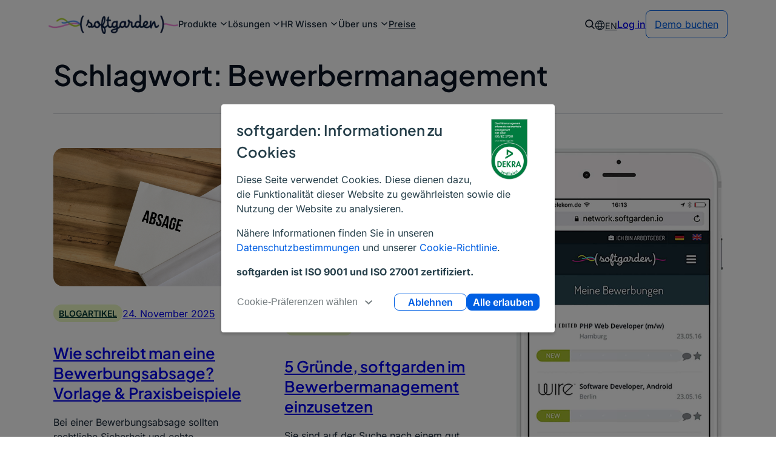

--- FILE ---
content_type: text/html; charset=UTF-8
request_url: https://softgarden.com/de/tag/bewerbermanagement/
body_size: 35964
content:
<!DOCTYPE html>
<html lang="de-DE" prefix="og: https://ogp.me/ns#">
<head>
	<meta charset="UTF-8" />
	<meta name="viewport" content="width=device-width, initial-scale=1" />
<link rel="alternate" href="https://softgarden.com/de/tag/bewerbermanagement/" hreflang="de" />
<link rel="alternate" href="https://softgarden.com/en/tag/applicant-management/" hreflang="en" />
<link rel="alternate" href="https://softgarden.com/de/tag/bewerbermanagement/" hreflang="x-default" />
        <script type="text/javascript">
            window.addEventListener("message", function(event) {
                if (event.data.type === 'hsFormCallback' && event.data.eventName === 'onFormReady') {
                    const form = document.querySelector(".hbspt-form form");
                    if (!form) return;

                    setTimeout(() => {
                        const utmKeys = ["utm_source", "utm_medium", "utm_campaign", "utm_term", "gclid"];

                        utmKeys.forEach(key => {
                            const value = localStorage.getItem(key);
                            if (value) {
                                const inputField = form.querySelector(`input[name="${key}"]`);
                                if (inputField) {
                                    inputField.value = value;
                                    inputField.dispatchEvent(new Event("input", {
                                        bubbles: true
                                    }));
                                }
                            }
                        });
                    }, 1000);
                }
            });
        </script>
    
<!-- Search Engine Optimization by Rank Math PRO - https://rankmath.com/ -->
<meta name="robots" content="follow, noindex"/>
<meta property="og:locale" content="de_DE" />
<meta property="og:type" content="article" />
<meta property="og:locale:alternate" content="en_GB" />
<meta property="og:title" content="Bewerbermanagement &ndash; softgarden" />
<meta property="og:url" content="https://softgarden.com/de/tag/bewerbermanagement/" />
<meta property="og:site_name" content="softgarden" />
<meta property="article:publisher" content="https://www.facebook.com/softgarden" />
<meta name="twitter:card" content="summary_large_image" />
<meta name="twitter:title" content="Bewerbermanagement &ndash; softgarden" />
<meta name="twitter:label1" content="Beiträge" />
<meta name="twitter:data1" content="46" />
<script type="application/ld+json" class="rank-math-schema-pro">{"@context":"https://schema.org","@graph":[{"@type":"Person","@id":"https://softgarden.com/#person","name":"softgarden e-recruiting GmbH","url":"https://softgarden.com","sameAs":["https://www.facebook.com/softgarden"],"email":"info@softgarden.de","address":{"@type":"PostalAddress","streetAddress":"Tauentzienstra\u00dfe 14","addressLocality":"Berlin","addressRegion":"Berlin","postalCode":"10789","addressCountry":"DE"},"image":{"@type":"ImageObject","@id":"https://softgarden.com/#logo","url":"https://softgarden.com/app/uploads/2025/09/softgarden-logo-2025-150x52.webp","contentUrl":"https://softgarden.com/app/uploads/2025/09/softgarden-logo-2025-150x52.webp","caption":"softgarden","inLanguage":"de"}},{"@type":"WebSite","@id":"https://softgarden.com/#website","url":"https://softgarden.com/de","name":"softgarden","alternateName":"SG","publisher":{"@id":"https://softgarden.com/#person"},"inLanguage":"de"},{"@type":"BreadcrumbList","@id":"https://softgarden.com/de/tag/bewerbermanagement/#breadcrumb","itemListElement":[{"@type":"ListItem","position":"1","item":{"@id":"https://softgarden.com/de/","name":"Startseite"}},{"@type":"ListItem","position":"2","item":{"@id":"https://softgarden.com/de/tag/bewerbermanagement/","name":"Bewerbermanagement"}}]},{"@type":"CollectionPage","@id":"https://softgarden.com/de/tag/bewerbermanagement/#webpage","url":"https://softgarden.com/de/tag/bewerbermanagement/","name":"Bewerbermanagement &ndash; softgarden","isPartOf":{"@id":"https://softgarden.com/#website"},"inLanguage":"de","breadcrumb":{"@id":"https://softgarden.com/de/tag/bewerbermanagement/#breadcrumb"}}]}</script>
<!-- /Rank Math WordPress SEO plugin -->

<title>Bewerbermanagement &ndash; softgarden</title>
<link rel='dns-prefetch' href='//js-eu1.hs-scripts.com' />
<link rel='dns-prefetch' href='//consent.cookiebot.com' />
<link rel="alternate" type="application/rss+xml" title="softgarden &raquo; Feed" href="https://softgarden.com/de/feed/" />
<link rel="alternate" type="application/rss+xml" title="softgarden &raquo; Kommentar-Feed" href="https://softgarden.com/de/comments/feed/" />
        <script>
            (function(m, a, z, e) {
                var s, t, u, v;
                try {
                    t = m.sessionStorage.getItem('maze-us');
                } catch (err) {}

                if (!t) {
                    t = new Date().getTime();
                    try {
                        m.sessionStorage.setItem('maze-us', t);
                    } catch (err) {}
                }

                u = document.currentScript || (function() {
                    var w = document.getElementsByTagName('script');
                    return w[w.length - 1];
                })();
                v = u && u.nonce;

                s = a.createElement('script');
                s.src = z + '?apiKey=' + e;
                s.async = true;
                if (v) s.setAttribute('nonce', v);
                a.getElementsByTagName('head')[0].appendChild(s);
                m.mazeUniversalSnippetApiKey = e;
            })(window, document, 'https://snippet.maze.co/maze-universal-loader.js', '27d92709-b32f-4e42-82bf-c42aec7a1f68');
        </script>
    <link rel="alternate" type="application/rss+xml" title="softgarden &raquo; Bewerbermanagement Schlagwort-Feed" href="https://softgarden.com/de/tag/bewerbermanagement/feed/" />
<style id='wp-img-auto-sizes-contain-inline-css'>
img:is([sizes=auto i],[sizes^="auto," i]){contain-intrinsic-size:3000px 1500px}
/*# sourceURL=wp-img-auto-sizes-contain-inline-css */
</style>
<link rel='stylesheet' id='webx-view-transitions-css' href='https://softgarden.com/app/themes/webx-fse-theme/assets/css/view-transitions.css?ver=6.9' media='all' />
<style id='wp-block-site-logo-inline-css'>
.wp-block-site-logo{box-sizing:border-box;line-height:0}.wp-block-site-logo a{display:inline-block;line-height:0}.wp-block-site-logo.is-default-size img{height:auto;width:120px}.wp-block-site-logo img{height:auto;max-width:100%}.wp-block-site-logo a,.wp-block-site-logo img{border-radius:inherit}.wp-block-site-logo.aligncenter{margin-left:auto;margin-right:auto;text-align:center}:root :where(.wp-block-site-logo.is-style-rounded){border-radius:9999px}
/*# sourceURL=https://softgarden.com/wp/wp-includes/blocks/site-logo/style.min.css */
</style>
<style id='webxfse-site-logo-style-inline-css'>
.wp-block-site-logo img {
}

/*# sourceURL=https://softgarden.com/app/themes/webx-fse-theme/assets/css/site-logo.css */
</style>
<style id='wp-block-paragraph-inline-css'>
.is-small-text{font-size:.875em}.is-regular-text{font-size:1em}.is-large-text{font-size:2.25em}.is-larger-text{font-size:3em}.has-drop-cap:not(:focus):first-letter{float:left;font-size:8.4em;font-style:normal;font-weight:100;line-height:.68;margin:.05em .1em 0 0;text-transform:uppercase}body.rtl .has-drop-cap:not(:focus):first-letter{float:none;margin-left:.1em}p.has-drop-cap.has-background{overflow:hidden}:root :where(p.has-background){padding:1.25em 2.375em}:where(p.has-text-color:not(.has-link-color)) a{color:inherit}p.has-text-align-left[style*="writing-mode:vertical-lr"],p.has-text-align-right[style*="writing-mode:vertical-rl"]{rotate:180deg}
/*# sourceURL=https://softgarden.com/wp/wp-includes/blocks/paragraph/style.min.css */
</style>
<style id='wp-block-navigation-link-inline-css'>
.wp-block-navigation .wp-block-navigation-item__label{overflow-wrap:break-word}.wp-block-navigation .wp-block-navigation-item__description{display:none}.link-ui-tools{outline:1px solid #f0f0f0;padding:8px}.link-ui-block-inserter{padding-top:8px}.link-ui-block-inserter__back{margin-left:8px;text-transform:uppercase}

                .is-style-chevron-link .wp-block-navigation-item__label:before {
                    content: url("data:image/svg+xml;utf8,<svg xmlns='http://www.w3.org/2000/svg' transform='rotate(270)'  viewBox='0 0 24 24' fill='none' stroke='currentColor' stroke-width='2' stroke-linecap='round' stroke-linejoin='round'><polyline points='6 9 12 15 18 9'></polyline></svg>");
                    padding-inline-start: 0;
                    vertical-align: middle;
                    text-decoration: none;
                    display: inline-block;
                    width: 20px;
                }

                .is-style-pipe-link .wp-block-navigation-item__label:before {
                    content: "|";
                    padding-inline-start: 0;
                    vertical-align: middle;
                    text-decoration: none;
                    display: inline-block;
                    padding-right: 15px;
                }

                .is-style-arrow-link .wp-block-navigation-item__label:after {
                    content: "\2197";
                    padding-inline-start: 0.25rem;
                    vertical-align: middle;
                    text-decoration: none;
                    display: inline-block;
                }
/*# sourceURL=wp-block-navigation-link-inline-css */
</style>
<link rel='stylesheet' id='wp-block-navigation-css' href='https://softgarden.com/wp/wp-includes/blocks/navigation/style.min.css?ver=6.9' media='all' />
<style id='wp-block-group-inline-css'>
.wp-block-group{box-sizing:border-box}:where(.wp-block-group.wp-block-group-is-layout-constrained){position:relative}

                @media (max-width: 1200px) {
                    .is-style-aligned-right {
                        padding-left: var(--wp--preset--spacing--40);
                        padding-right: var(--wp--preset--spacing--40)!important;
                    }
                }
                @media (min-width: 1200px) {
                    .is-style-aligned-right {
                        max-width: calc(100% - (calc(calc(100% - var(--wp--style--global--content-size)) / 2)));
                        margin-right 0!important;
                        margin-left: auto!important;
                        padding-left: var(--wp--preset--spacing--10);
                    }
                }

                @media (max-width: 1200px) {
                    .is-style-aligned-left {
                        padding-left: var(--wp--preset--spacing--10);
                        padding-right: var(--wp--preset--spacing--10)!important;
                    }
                }
                @media (min-width: 1200px) {
                    .is-style-aligned-left {
                        max-width: calc(100% - (calc(calc(100% - 1530px) / 2)));
                        margin-right: 0!important;
                        margin-left: auto!important;
                        padding-right: var(--wp--preset--spacing--10);
                    }
                }
/*# sourceURL=wp-block-group-inline-css */
</style>
<style id='webx-blocks-grid-item-style-inline-css'>
.wp-block-webx-blocks-grid-item{display:block;grid-area:var(--grid-area-mobile,auto);order:var(--order-mobile,initial);position:relative}@media screen and (min-width:768px){.wp-block-webx-blocks-grid-item{grid-area:var(--grid-area-tablet,auto);order:var(--order-tablet,initial)}}@media screen and (min-width:1024px){.wp-block-webx-blocks-grid-item{grid-area:var(--grid-area-desktop,auto);order:var(--order-desktop,initial)}}.wp-block-webx-blocks-grid-item>img:first-child{height:100%;inset:0 0 0 0;max-width:100%;position:absolute;width:100%}.wp-block-webx-blocks-grid-item>:not(:first-child){z-index:1}.wp-block-webx-blocks-grid-item a.link-overlay{align-items:center;display:flex;inset:0 0 0 0;justify-content:center;margin:0;position:absolute;z-index:1}.wp-block-webx-blocks-grid-item a.link-overlay:focus{border:1px solid #fff;outline:3px solid var(--wp--preset--color--accent)}.wp-block-webx-blocks-grid-item:has(.link-overlay) a:not(.link-overlay){position:relative;z-index:2}.is-vertically-aligned-top{align-content:start}.is-vertically-aligned-center{align-content:center}.is-vertically-aligned-bottom{align-content:end}.is-vertically-aligned-stretch{display:flex;flex-direction:column;justify-content:space-between}

/*# sourceURL=https://softgarden.com/app/plugins/webx-blocks/build/grid-item/style-index.css */
</style>
<style id='webx-blocks-grid-style-inline-css'>
.wp-block-webx-blocks-grid{align-items:stretch;container-type:normal;display:grid;grid-template-columns:repeat(var(--grid-columns-mobile),minmax(0,1fr))!important}@media screen and (min-width:768px){.wp-block-webx-blocks-grid{grid-template-columns:repeat(var(--grid-columns-tablet),minmax(0,1fr))!important}}@media screen and (min-width:1024px){.wp-block-webx-blocks-grid{grid-template-columns:repeat(var(--grid-columns-desktop),minmax(0,1fr))!important}}

/*# sourceURL=https://softgarden.com/app/plugins/webx-blocks/build/grid/style-index.css */
</style>
<style id='webx-blocks-mega-menu-style-inline-css'>
.wp-block-webx-blocks-mega-menu .wp-block-webx-blocks-mega-menu__toggle{background-color:initial;border:none;color:currentColor;cursor:pointer;font-family:inherit;font-size:inherit;font-style:inherit;font-weight:inherit;line-height:inherit;padding:0;text-align:left;text-transform:inherit}.wp-block-webx-blocks-mega-menu .wp-block-webx-blocks-mega-menu__toggle .wp-block-webx-blocks-mega-menu__toggle-icon{align-self:center;display:inline-block;font-size:inherit;height:.6em;line-height:0;margin-left:.25em;padding:0;transform-origin:center;width:.6em}.wp-block-webx-blocks-mega-menu .wp-block-webx-blocks-mega-menu__toggle .wp-block-webx-blocks-mega-menu__toggle-icon svg{display:inline-block;height:inherit;margin-top:.075em;stroke:currentColor;transform-origin:center;transition:all .3s ease-in-out;width:inherit}.wp-block-webx-blocks-mega-menu .wp-block-webx-blocks-mega-menu__toggle[aria-expanded=true] .wp-block-webx-blocks-mega-menu__toggle-icon svg{transform:scaleY(-1) translateY(-.2em)}.wp-block-webx-blocks-mega-menu .wp-block-webx-blocks-mega-menu__toggle[aria-expanded=true]~.wp-block-webx-blocks-mega-menu__menu-container{height:-moz-fit-content;height:fit-content;opacity:1;visibility:visible}.wp-block-webx-blocks-mega-menu .wp-block-navigation-submenu button[aria-expanded=false]~ul{display:none!important}@media screen and (max-width:600px){:has(>.wp-block-webx-blocks-mega-menu){width:100%}.wp-block-webx-blocks-mega-menu{width:100%}.wp-block-webx-blocks-mega-menu__toggle{align-items:center;display:flex;justify-content:space-between;width:100%}.wp-block-webx-blocks-mega-menu .wp-block-webx-blocks-grid-item{border:0!important}.wp-block-webx-blocks-mega-menu__toggle-icon svg{transform:rotate(-90deg)}}

/*# sourceURL=https://softgarden.com/app/plugins/webx-blocks/build/mega-menu/style-index.css */
</style>
<style id='webx-blocks-mega-menu-view-style-inline-css'>
.wp-block-webx-blocks-mega-menu__menu-container{border:1px solid #e2e2e2;height:auto;left:-1px;max-height:0;opacity:0;overflow:hidden;position:absolute;top:60px;transition:opacity .1s linear;visibility:hidden;z-index:5}.wp-block-webx-blocks-mega-menu__menu-container.menu-width-content{max-width:var(--wp--style--global--content-size);width:var(--wp--style--global--content-size)}.wp-block-webx-blocks-mega-menu__menu-container.menu-width-wide{max-width:var(--wp--style--global--wide-size);width:var(--wp--style--global--wide-size)}.wp-block-webx-blocks-mega-menu__menu-container.menu-width-full{max-width:100vw;width:100vw}.wp-block-webx-blocks-mega-menu__menu-container.menu-justified-center.menu-width-content,.wp-block-webx-blocks-mega-menu__menu-container.menu-justified-center.menu-width-full,.wp-block-webx-blocks-mega-menu__menu-container.menu-justified-center.menu-width-wide,.wp-block-webx-blocks-mega-menu__menu-container.menu-justified-left,.wp-block-webx-blocks-mega-menu__menu-container.menu-justified-right{max-width:calc(100vw - 2rem)}.wp-block-webx-blocks-mega-menu__menu-container .menu-container__close-button{align-items:center;backdrop-filter:blur(16px) saturate(180%);background-color:hsla(0,0%,100%,.729);border:none;border-radius:999999px;cursor:pointer;display:flex;justify-content:center;opacity:0;padding:4px;position:absolute;right:12px;text-align:center;top:12px;transition:opacity .2s ease;z-index:100}.wp-block-webx-blocks-mega-menu__menu-container .menu-container__close-button:focus,.wp-block-webx-blocks-mega-menu__menu-container:hover .menu-container__close-button{opacity:1}.wp-block-webx-blocks-mega-menu__menu-container .menu-container__close-text{display:none}@media(max-width:600px){.wp-block-webx-blocks-mega-menu__menu-container .menu-container__close-button{display:none}.wp-block-webx-blocks-mega-menu__menu-container .menu-container__close-text{background:transparent;border:none;cursor:pointer;display:block;margin-top:15px;padding-bottom:15px}.wp-block-webx-blocks-mega-menu__menu-container .menu-container__close-text:before{content:"‹";font-size:16px;font-weight:700;margin-right:5px}.wp-block-webx-blocks-mega-menu__menu-container .menu-container__close-text{border-bottom:1px solid #e2e2e2;text-align:left;width:100vw}}.wp-block-webx-blocks-mega-menu__menu-container .is-responsive{display:flex}.wp-block-navigation.items-justified-right .wp-block-webx-blocks-mega-menu__menu-container{left:unset;right:-1px}.wp-block-navigation.items-justified-center .wp-block-webx-blocks-mega-menu__menu-container.menu-width-content,.wp-block-navigation.items-justified-space-between .wp-block-webx-blocks-mega-menu__menu-container.menu-width-content{left:calc(var(--wp--style--global--content-size)*-1/2 + 50%)}.wp-block-navigation.items-justified-center .wp-block-webx-blocks-mega-menu__menu-container.menu-width-wide,.wp-block-navigation.items-justified-space-between .wp-block-webx-blocks-mega-menu__menu-container.menu-width-wide{left:calc(var(--wp--style--global--wide-size)*-1/2 + 50%)}.wp-block-navigation.items-justified-center .wp-block-webx-blocks-mega-menu__menu-container.menu-width-full,.wp-block-navigation.items-justified-space-between .wp-block-webx-blocks-mega-menu__menu-container.menu-width-full{left:50%;transform:translateX(-50%)}.wp-block-navigation .wp-block-webx-blocks-mega-menu__menu-container.menu-justified-left{left:-1px;right:unset}.wp-block-navigation .wp-block-webx-blocks-mega-menu__menu-container.menu-justified-right{left:unset;right:-1px}.wp-block-navigation .wp-block-webx-blocks-mega-menu__menu-container.menu-justified-center{right:unset}.wp-block-navigation .wp-block-webx-blocks-mega-menu__menu-container.menu-justified-center.menu-width-content,.wp-block-navigation .wp-block-webx-blocks-mega-menu__menu-container.menu-justified-center.menu-width-full,.wp-block-navigation .wp-block-webx-blocks-mega-menu__menu-container.menu-justified-center.menu-width-wide{left:50%!important;margin-left:0!important;position:fixed!important;transform:translateX(-50%)!important}.wp-block-webx-blocks-mega-menu__collapsed-link,html.has-modal-open .wp-block-webx-blocks-mega-menu.disable-menu-when-collapsed:not(.has-collapsed-link){display:none}html.has-modal-open .wp-block-webx-blocks-mega-menu.disable-menu-when-collapsed .wp-block-webx-blocks-mega-menu__collapsed-link{display:inherit}html.has-modal-open .wp-block-webx-blocks-mega-menu.disable-menu-when-collapsed .wp-block-webx-blocks-mega-menu__menu-container,html.has-modal-open .wp-block-webx-blocks-mega-menu.disable-menu-when-collapsed .wp-block-webx-blocks-mega-menu__toggle{display:none}@media(min-width:1200px){.wp-block-webx-blocks-mega-menu>.wp-block-navigation__submenu-container{display:none!important}}
.webx-blocks-mega-menu__settings-panel .settings-panel__description{margin-top:24px}.webx-blocks-mega-menu__settings-panel .components-notice{margin:10px 0 0}.webx-blocks-mega-menu__settings-panel .components-notice__content{margin-right:0}.webx-blocks-mega-menu__layout-panel .components-h-stack>.components-base-control{margin-bottom:0}

/*# sourceURL=https://softgarden.com/app/plugins/webx-blocks/build/mega-menu/index.css */
</style>
<style id='wp-block-post-featured-image-inline-css'>
.wp-block-post-featured-image{margin-left:0;margin-right:0}.wp-block-post-featured-image a{display:block;height:100%}.wp-block-post-featured-image :where(img){box-sizing:border-box;height:auto;max-width:100%;vertical-align:bottom;width:100%}.wp-block-post-featured-image.alignfull img,.wp-block-post-featured-image.alignwide img{width:100%}.wp-block-post-featured-image .wp-block-post-featured-image__overlay.has-background-dim{background-color:#000;inset:0;position:absolute}.wp-block-post-featured-image{position:relative}.wp-block-post-featured-image .wp-block-post-featured-image__overlay.has-background-gradient{background-color:initial}.wp-block-post-featured-image .wp-block-post-featured-image__overlay.has-background-dim-0{opacity:0}.wp-block-post-featured-image .wp-block-post-featured-image__overlay.has-background-dim-10{opacity:.1}.wp-block-post-featured-image .wp-block-post-featured-image__overlay.has-background-dim-20{opacity:.2}.wp-block-post-featured-image .wp-block-post-featured-image__overlay.has-background-dim-30{opacity:.3}.wp-block-post-featured-image .wp-block-post-featured-image__overlay.has-background-dim-40{opacity:.4}.wp-block-post-featured-image .wp-block-post-featured-image__overlay.has-background-dim-50{opacity:.5}.wp-block-post-featured-image .wp-block-post-featured-image__overlay.has-background-dim-60{opacity:.6}.wp-block-post-featured-image .wp-block-post-featured-image__overlay.has-background-dim-70{opacity:.7}.wp-block-post-featured-image .wp-block-post-featured-image__overlay.has-background-dim-80{opacity:.8}.wp-block-post-featured-image .wp-block-post-featured-image__overlay.has-background-dim-90{opacity:.9}.wp-block-post-featured-image .wp-block-post-featured-image__overlay.has-background-dim-100{opacity:1}.wp-block-post-featured-image:where(.alignleft,.alignright){width:100%}
/*# sourceURL=https://softgarden.com/wp/wp-includes/blocks/post-featured-image/style.min.css */
</style>
<style id='wp-block-post-title-inline-css'>
.wp-block-post-title{box-sizing:border-box;word-break:break-word}.wp-block-post-title :where(a){display:inline-block;font-family:inherit;font-size:inherit;font-style:inherit;font-weight:inherit;letter-spacing:inherit;line-height:inherit;text-decoration:inherit}
/*# sourceURL=https://softgarden.com/wp/wp-includes/blocks/post-title/style.min.css */
</style>
<style id='wp-block-read-more-inline-css'>
.wp-block-read-more{display:block;width:fit-content}.wp-block-read-more:where(:not([style*=text-decoration])){text-decoration:none}.wp-block-read-more:where(:not([style*=text-decoration])):active,.wp-block-read-more:where(:not([style*=text-decoration])):focus{text-decoration:none}
/*# sourceURL=https://softgarden.com/wp/wp-includes/blocks/read-more/style.min.css */
</style>
<style id='wp-block-post-template-inline-css'>
.wp-block-post-template{box-sizing:border-box;list-style:none;margin-bottom:0;margin-top:0;max-width:100%;padding:0}.wp-block-post-template.is-flex-container{display:flex;flex-direction:row;flex-wrap:wrap;gap:1.25em}.wp-block-post-template.is-flex-container>li{margin:0;width:100%}@media (min-width:600px){.wp-block-post-template.is-flex-container.is-flex-container.columns-2>li{width:calc(50% - .625em)}.wp-block-post-template.is-flex-container.is-flex-container.columns-3>li{width:calc(33.33333% - .83333em)}.wp-block-post-template.is-flex-container.is-flex-container.columns-4>li{width:calc(25% - .9375em)}.wp-block-post-template.is-flex-container.is-flex-container.columns-5>li{width:calc(20% - 1em)}.wp-block-post-template.is-flex-container.is-flex-container.columns-6>li{width:calc(16.66667% - 1.04167em)}}@media (max-width:600px){.wp-block-post-template-is-layout-grid.wp-block-post-template-is-layout-grid.wp-block-post-template-is-layout-grid.wp-block-post-template-is-layout-grid{grid-template-columns:1fr}}.wp-block-post-template-is-layout-constrained>li>.alignright,.wp-block-post-template-is-layout-flow>li>.alignright{float:right;margin-inline-end:0;margin-inline-start:2em}.wp-block-post-template-is-layout-constrained>li>.alignleft,.wp-block-post-template-is-layout-flow>li>.alignleft{float:left;margin-inline-end:2em;margin-inline-start:0}.wp-block-post-template-is-layout-constrained>li>.aligncenter,.wp-block-post-template-is-layout-flow>li>.aligncenter{margin-inline-end:auto;margin-inline-start:auto}
/*# sourceURL=https://softgarden.com/wp/wp-includes/blocks/post-template/style.min.css */
</style>
<style id='webx-blocks-svg-style-inline-css'>
.wp-block-webx-blocks-svg{display:inline-block;margin:0;max-height:100%;place-items:center;position:relative;transition:transform .5s ease-in-out}.wp-block-webx-blocks-svg>*{grid-area:1/-1}.wp-block-webx-blocks-svg svg{height:100%;max-height:100%;max-width:100%;overflow:visible;width:100%}.wp-block-webx-blocks-svg .webx-popover{background-color:var(--wp--preset--color--accent-2);color:#fff;display:none;left:50%;padding:1rem;position:absolute;top:150%;transform:translateX(-50%);width:-moz-max-content;width:max-content;z-index:1000}.wp-block-webx-blocks-svg .webx-popover:before{border-bottom:10px solid var(--wp--preset--color--accent-2);border-left:10px solid transparent;border-right:10px solid transparent;content:"";left:50%;position:absolute;top:-10px;transform:translateX(-50%)}.wp-block-webx-blocks-svg:hover .webx-popover{display:block}@media(min-width:1300px){.wp-block-navigation__responsive-container-open:not(.always-shown){display:none}}

/*# sourceURL=https://softgarden.com/app/plugins/webx-blocks/build/svg/style-index.css */
</style>
<style id='webx-blocks-search-modal-style-inline-css'>
.wp-block-webx-blocks-search-modal{display:block}.wp-block-webx-blocks-search-modal .search-icon{align-items:center;cursor:pointer;display:flex}.wp-block-webx-blocks-search-modal .w-100{width:100%}.wp-block-webx-blocks-search-modal .hidden-search{backdrop-filter:blur(0) brightness(150%);display:none;height:100vh;height:100svh;left:0;opacity:0;position:fixed;top:0;transition:backdrop-filter .5s,opacity .5s;width:100%;z-index:9999}.wp-block-webx-blocks-search-modal .hidden-search.displayed{align-items:center;display:flex;flex-direction:column;justify-content:center}.wp-block-webx-blocks-search-modal .hidden-search .search-wrapper{display:block;margin-bottom:50vh;width:min(90%,600px)}.wp-block-webx-blocks-search-modal .hidden-search .search-wrapper .asl_w_container{width:auto}.wp-block-webx-blocks-search-modal .hidden-search .search-wrapper .close-icon{cursor:pointer;height:45px;margin:10px 10px 10px auto;width:45px}.wp-block-webx-blocks-search-modal .hidden-search .search-wrapper form{align-items:center;display:flex;justify-content:center;width:100%}.wp-block-webx-blocks-search-modal .hidden-search .search-wrapper form label{width:100%}.wp-block-webx-blocks-search-modal .hidden-search .search-wrapper form .search-field{border:1px solid var(--wp--preset--color--accent);border-radius:0;padding:10px;width:100%}.wp-block-webx-blocks-search-modal .hidden-search .search-wrapper form .search-submit{background-color:var(--wp--preset--color--accent);border:1px solid var(--wp--preset--color--accent);border-radius:0;color:#fff;cursor:pointer;margin-left:10px;padding:10px}.wp-block-webx-blocks-search-modal .hidden-search.visible{backdrop-filter:blur(5px);background-color:rgba(51,51,51,.451);opacity:1}

/*# sourceURL=https://softgarden.com/app/plugins/webx-blocks/build/search-modal/style-index.css */
</style>
<style id='softgarden-language-switcher-style-inline-css'>
.wp-block-softgarden-language-switcher{align-items:center;color:currentColor;display:flex;font-size:.9em;gap:5px;margin-top:3px}.wp-block-softgarden-language-switcher .language-switcher-text{margin-top:1px}

/*# sourceURL=https://softgarden.com/app/themes/softgarden-2025/build/language-switcher/style-index.css */
</style>
<style id='wp-block-button-inline-css'>
.wp-block-button__link{align-content:center;box-sizing:border-box;cursor:pointer;display:inline-block;height:100%;text-align:center;word-break:break-word}.wp-block-button__link.aligncenter{text-align:center}.wp-block-button__link.alignright{text-align:right}:where(.wp-block-button__link){border-radius:9999px;box-shadow:none;padding:calc(.667em + 2px) calc(1.333em + 2px);text-decoration:none}.wp-block-button[style*=text-decoration] .wp-block-button__link{text-decoration:inherit}.wp-block-buttons>.wp-block-button.has-custom-width{max-width:none}.wp-block-buttons>.wp-block-button.has-custom-width .wp-block-button__link{width:100%}.wp-block-buttons>.wp-block-button.has-custom-font-size .wp-block-button__link{font-size:inherit}.wp-block-buttons>.wp-block-button.wp-block-button__width-25{width:calc(25% - var(--wp--style--block-gap, .5em)*.75)}.wp-block-buttons>.wp-block-button.wp-block-button__width-50{width:calc(50% - var(--wp--style--block-gap, .5em)*.5)}.wp-block-buttons>.wp-block-button.wp-block-button__width-75{width:calc(75% - var(--wp--style--block-gap, .5em)*.25)}.wp-block-buttons>.wp-block-button.wp-block-button__width-100{flex-basis:100%;width:100%}.wp-block-buttons.is-vertical>.wp-block-button.wp-block-button__width-25{width:25%}.wp-block-buttons.is-vertical>.wp-block-button.wp-block-button__width-50{width:50%}.wp-block-buttons.is-vertical>.wp-block-button.wp-block-button__width-75{width:75%}.wp-block-button.is-style-squared,.wp-block-button__link.wp-block-button.is-style-squared{border-radius:0}.wp-block-button.no-border-radius,.wp-block-button__link.no-border-radius{border-radius:0!important}:root :where(.wp-block-button .wp-block-button__link.is-style-outline),:root :where(.wp-block-button.is-style-outline>.wp-block-button__link){border:2px solid;padding:.667em 1.333em}:root :where(.wp-block-button .wp-block-button__link.is-style-outline:not(.has-text-color)),:root :where(.wp-block-button.is-style-outline>.wp-block-button__link:not(.has-text-color)){color:currentColor}:root :where(.wp-block-button .wp-block-button__link.is-style-outline:not(.has-background)),:root :where(.wp-block-button.is-style-outline>.wp-block-button__link:not(.has-background)){background-color:initial;background-image:none}
.wp-block-button.is-style-sg-fill-large:hover .wp-block-button__link { background-color: var(--wp--preset--color--product-blue-hover); color: #fff; }.wp-block-button.is-style-sg-fill-large .wp-block-button__link { background-color: var(--wp--preset--color--product-blue); color: #fff; border-radius: 8px; padding: 14px 20px; }
.wp-block-button.is-style-sg-outline-large:hover .wp-block-button__link { border-color: var(--wp--preset--color--product-blue-hover); color: var(--wp--preset--color--product-blue-hover); }.wp-block-button.is-style-sg-outline-large .wp-block-button__link { border: 1.2px solid var(--wp--preset--color--product-blue); color: var(--wp--preset--color--product-blue); background-color: transparent; border-radius: 8px; padding: 14px 20px; }
/*# sourceURL=wp-block-button-inline-css */
</style>
<style id='webxfse-button-style-light-inline-css'>
.wp-block-button.is-style-light
    > .wp-block-button__link:not(.has-text-color, .has-background) {
    background-color: transparent;
    color: white;
    border-color: white;
    border-width: 2px;
    padding: 11px 26px;
}

.wp-block-button.is-style-light
    > .wp-block-button__link:not(.has-text-color, .has-background):hover {
    background-color: var(
        --wp--preset--color--white,
        var(--wp--preset--color--accent, transparent)
    );
    color: var(--wp--preset--color--accent);
    border-color: var(
        --wp--preset--color--contrast-2,
        var(--wp--preset--color--accent, currentColor)
    );
    border-width: 2px;
    padding: 11px 26px;
}
.has-accent-background-color
    .wp-block-button.is-style-light
    > .wp-block-button__link:not(.has-text-color, .has-background):hover {
    background-color: white;
    color: var(--wp--preset--color--accent, currentColor);
    border-width: 2px;
    padding: 11px 26px;
}

/*# sourceURL=https://softgarden.com/app/themes/webx-fse-theme/assets/css/button-light.css */
</style>
<style id='webxfse-button-style-dark-inline-css'>
.wp-block-button.is-style-dark
    > .wp-block-button__link:not(.has-text-color, .has-background) {
    border-width: 2px;
    padding: 11px 26px;
    background-color: transparent;
    color: #333333;
    border-color: #333333;
}

.wp-block-button.is-style-dark
    > .wp-block-button__link:not(.has-text-color, .has-background):hover {
    background-color: var(
        --wp--preset--color--contrast-2,
        var(--wp--preset--color--accent, transparent)
    );
    border-width: 2px;
    padding: 11px 26px;
    color: var(--wp--preset--color--base);
    border-color: var(
        --wp--preset--color--contrast-2,
        var(--wp--preset--color--accent, currentColor)
    );
}

/*# sourceURL=https://softgarden.com/app/themes/webx-fse-theme/assets/css/button-dark.css */
</style>
<style id='wp-block-buttons-inline-css'>
.wp-block-buttons{box-sizing:border-box}.wp-block-buttons.is-vertical{flex-direction:column}.wp-block-buttons.is-vertical>.wp-block-button:last-child{margin-bottom:0}.wp-block-buttons>.wp-block-button{display:inline-block;margin:0}.wp-block-buttons.is-content-justification-left{justify-content:flex-start}.wp-block-buttons.is-content-justification-left.is-vertical{align-items:flex-start}.wp-block-buttons.is-content-justification-center{justify-content:center}.wp-block-buttons.is-content-justification-center.is-vertical{align-items:center}.wp-block-buttons.is-content-justification-right{justify-content:flex-end}.wp-block-buttons.is-content-justification-right.is-vertical{align-items:flex-end}.wp-block-buttons.is-content-justification-space-between{justify-content:space-between}.wp-block-buttons.aligncenter{text-align:center}.wp-block-buttons:not(.is-content-justification-space-between,.is-content-justification-right,.is-content-justification-left,.is-content-justification-center) .wp-block-button.aligncenter{margin-left:auto;margin-right:auto;width:100%}.wp-block-buttons[style*=text-decoration] .wp-block-button,.wp-block-buttons[style*=text-decoration] .wp-block-button__link{text-decoration:inherit}.wp-block-buttons.has-custom-font-size .wp-block-button__link{font-size:inherit}.wp-block-buttons .wp-block-button__link{width:100%}.wp-block-button.aligncenter{text-align:center}
/*# sourceURL=https://softgarden.com/wp/wp-includes/blocks/buttons/style.min.css */
</style>
<style id='webx-blocks-template-display-style-inline-css'>
.wp-block-webx-blocks-template-display{width:-moz-fit-content;width:fit-content}.wp-block-webx-blocks-template-display .open-button{cursor:pointer;margin-bottom:0;margin-top:0}.wp-block-webx-blocks-template-display .h-100{height:100%}.wp-block-webx-blocks-template-display .menu-content{bottom:0;left:0;position:fixed;right:0;top:0;width:100%;z-index:69}.wp-block-webx-blocks-template-display .webx-close-button{cursor:pointer}.wp-block-webx-blocks-template-display .webx-close-button .line{background-color:#111;display:inline-block;height:3px;width:30px}.wp-block-webx-blocks-template-display .webx-close-button{display:block;height:30px;width:30px}.wp-block-webx-blocks-template-display .webx-close-button .line:first-child{transform:translateY(-3px) rotate(45deg);transform-origin:center;transition:all .3s}.wp-block-webx-blocks-template-display .webx-close-button .line:nth-child(2){transform:translateY(-28px) rotate(-45deg);transform-origin:center;transition:all .3s}.wp-block-webx-blocks-template-display>div:not(.empty) .webx-close-button .line:first-child{transform:rotate(-135deg) translate(-3px);width:20px}.wp-block-webx-blocks-template-display>div:not(.empty) .webx-close-button .line:nth-child(2){transform:rotate(-45deg) translate(28px,-25px);width:20px}

/*# sourceURL=https://softgarden.com/app/plugins/webx-blocks/build/template-display/style-index.css */
</style>
<style id='webx-blocks-sticky-header-style-inline-css'>
.wp-block-webx-blocks-sticky-header-wrapper{left:0;position:fixed;top:0;width:100%;z-index:1000}.wp-block-webx-blocks-sticky-header-wrapper:not(:has(.wp-block-webx-blocks-sticky-header.transparent)){position:relative}.wp-block-webx-blocks-sticky-header-wrapper .wp-block-webx-blocks-sticky-header{margin-block-start:0;position:relative;width:100%}.wp-block-webx-blocks-sticky-header-wrapper .wp-block-webx-blocks-sticky-header.sticky{left:0;position:fixed;top:var(--wp-admin--admin-bar--height,0);width:100%;z-index:1000}.wp-block-webx-blocks-sticky-header-wrapper .wp-block-webx-blocks-sticky-header.sticky figure.transparent{display:none}.wp-block-webx-blocks-sticky-header-wrapper .wp-block-webx-blocks-sticky-header.sticky.has-sticky-text-color{color:var(--sticky-text-color)!important}.wp-block-webx-blocks-sticky-header-wrapper .wp-block-webx-blocks-sticky-header.sticky.has-sticky-background-color{background-color:var(--sticky-background-color)!important;transition:background-color .3s}.wp-block-webx-blocks-sticky-header-wrapper .wp-block-webx-blocks-sticky-header.transparent figure.sticky{display:none}

/*# sourceURL=https://softgarden.com/app/plugins/webx-blocks/build/sticky-header/style-index.css */
</style>
<style id='wp-block-query-title-inline-css'>
.wp-block-query-title{box-sizing:border-box}
/*# sourceURL=https://softgarden.com/wp/wp-includes/blocks/query-title/style.min.css */
</style>
<style id='wp-block-separator-inline-css'>
@charset "UTF-8";.wp-block-separator{border:none;border-top:2px solid}:root :where(.wp-block-separator.is-style-dots){height:auto;line-height:1;text-align:center}:root :where(.wp-block-separator.is-style-dots):before{color:currentColor;content:"···";font-family:serif;font-size:1.5em;letter-spacing:2em;padding-left:2em}.wp-block-separator.is-style-dots{background:none!important;border:none!important}
.wp-block-separator.is-style-sg-blue {margin-top: 3px!important; border: none!important;background-color: var(--wp--preset--color--product-blue); width: 40px; height: 2px; }

                .is-style-width-small {
                    width: 80px !important; height: 8px !important;
                }
/*# sourceURL=wp-block-separator-inline-css */
</style>
<style id='webxfse-separator-style-inline-css'>
.is-layout-constrained > :where(:not(.alignleft):not(.alignright):not(.alignfull)) .wp-block-separator.is-style-left {
    margin-left: 0!important;
}

.is-layout-constrained > :where(:not(.alignleft):not(.alignright):not(.alignfull)) .wp-block-separator.is-style-left-negative-margin {
    margin-left: -2.5em!important;
    min-width: 150px;
}
/*# sourceURL=https://softgarden.com/app/themes/webx-fse-theme/assets/css/separator.css */
</style>
<style id='wp-block-post-terms-inline-css'>
.wp-block-post-terms{box-sizing:border-box}.wp-block-post-terms .wp-block-post-terms__separator{white-space:pre-wrap}

                .is-style-pill a,
                .is-style-pill span:not([class], [data-rich-text-placeholder]) {
                    display: inline-block;
                    background-color: var(--wp--preset--color--base-2);
                    padding: 0.375rem 0.875rem;
                    border-radius: var(--wp--preset--spacing--20);
                }
                .is-style-pill a:hover {
                    background-color: var(--wp--preset--color--contrast-3);
                }
/*# sourceURL=wp-block-post-terms-inline-css */
</style>
<style id='wp-block-post-date-inline-css'>
.wp-block-post-date{box-sizing:border-box}
/*# sourceURL=https://softgarden.com/wp/wp-includes/blocks/post-date/style.min.css */
</style>
<style id='wp-block-post-excerpt-inline-css'>
:where(.wp-block-post-excerpt){box-sizing:border-box;margin-bottom:var(--wp--style--block-gap);margin-top:var(--wp--style--block-gap)}.wp-block-post-excerpt__excerpt{margin-bottom:0;margin-top:0}.wp-block-post-excerpt__more-text{margin-bottom:0;margin-top:var(--wp--style--block-gap)}.wp-block-post-excerpt__more-link{display:inline-block}
/*# sourceURL=https://softgarden.com/wp/wp-includes/blocks/post-excerpt/style.min.css */
</style>
<style id='wp-block-spacer-inline-css'>
.wp-block-spacer{clear:both}
/*# sourceURL=https://softgarden.com/wp/wp-includes/blocks/spacer/style.min.css */
</style>
<style id='wp-block-query-pagination-inline-css'>
.wp-block-query-pagination.is-content-justification-space-between>.wp-block-query-pagination-next:last-of-type{margin-inline-start:auto}.wp-block-query-pagination.is-content-justification-space-between>.wp-block-query-pagination-previous:first-child{margin-inline-end:auto}.wp-block-query-pagination .wp-block-query-pagination-previous-arrow{display:inline-block;margin-right:1ch}.wp-block-query-pagination .wp-block-query-pagination-previous-arrow:not(.is-arrow-chevron){transform:scaleX(1)}.wp-block-query-pagination .wp-block-query-pagination-next-arrow{display:inline-block;margin-left:1ch}.wp-block-query-pagination .wp-block-query-pagination-next-arrow:not(.is-arrow-chevron){transform:scaleX(1)}.wp-block-query-pagination.aligncenter{justify-content:center}
/*# sourceURL=https://softgarden.com/wp/wp-includes/blocks/query-pagination/style.min.css */
</style>
<style id='webx-blocks-fake-heading-style-inline-css'>
.wp-block-webx-blocks-fake-heading.has-background{padding:1.25em 2.375em}.wp-block-webx-blocks-fake-heading.heading-h1{font-size:var(--wp--preset--font-size--xx-large)}.wp-block-webx-blocks-fake-heading.heading-h2{font-size:var(--wp--preset--font-size--x-large)}.wp-block-webx-blocks-fake-heading.heading-h3{font-size:var(--wp--preset--font-size--large)}.wp-block-webx-blocks-fake-heading.heading-h4{font-size:clamp(1.1rem,1.1rem + (1vw - .2rem)*.767,1.5rem)}.wp-block-webx-blocks-fake-heading.heading-h5{font-size:var(var(--wp--preset--font-size--medium))}.wp-block-webx-blocks-fake-heading.heading-h6{font-size:var(--wp--preset--font-size--small)}

/*# sourceURL=https://softgarden.com/app/plugins/webx-blocks/build/fake-heading/style-index.css */
</style>
<style id='wp-block-columns-inline-css'>
.wp-block-columns{box-sizing:border-box;display:flex;flex-wrap:wrap!important}@media (min-width:782px){.wp-block-columns{flex-wrap:nowrap!important}}.wp-block-columns{align-items:normal!important}.wp-block-columns.are-vertically-aligned-top{align-items:flex-start}.wp-block-columns.are-vertically-aligned-center{align-items:center}.wp-block-columns.are-vertically-aligned-bottom{align-items:flex-end}@media (max-width:781px){.wp-block-columns:not(.is-not-stacked-on-mobile)>.wp-block-column{flex-basis:100%!important}}@media (min-width:782px){.wp-block-columns:not(.is-not-stacked-on-mobile)>.wp-block-column{flex-basis:0;flex-grow:1}.wp-block-columns:not(.is-not-stacked-on-mobile)>.wp-block-column[style*=flex-basis]{flex-grow:0}}.wp-block-columns.is-not-stacked-on-mobile{flex-wrap:nowrap!important}.wp-block-columns.is-not-stacked-on-mobile>.wp-block-column{flex-basis:0;flex-grow:1}.wp-block-columns.is-not-stacked-on-mobile>.wp-block-column[style*=flex-basis]{flex-grow:0}:where(.wp-block-columns){margin-bottom:1.75em}:where(.wp-block-columns.has-background){padding:1.25em 2.375em}.wp-block-column{flex-grow:1;min-width:0;overflow-wrap:break-word;word-break:break-word}.wp-block-column.is-vertically-aligned-top{align-self:flex-start}.wp-block-column.is-vertically-aligned-center{align-self:center}.wp-block-column.is-vertically-aligned-bottom{align-self:flex-end}.wp-block-column.is-vertically-aligned-stretch{align-self:stretch}.wp-block-column.is-vertically-aligned-bottom,.wp-block-column.is-vertically-aligned-center,.wp-block-column.is-vertically-aligned-top{width:100%}
/*# sourceURL=https://softgarden.com/wp/wp-includes/blocks/columns/style.min.css */
</style>
<style id='wp-block-image-inline-css'>
.wp-block-image>a,.wp-block-image>figure>a{display:inline-block}.wp-block-image img{box-sizing:border-box;height:auto;max-width:100%;vertical-align:bottom}@media not (prefers-reduced-motion){.wp-block-image img.hide{visibility:hidden}.wp-block-image img.show{animation:show-content-image .4s}}.wp-block-image[style*=border-radius] img,.wp-block-image[style*=border-radius]>a{border-radius:inherit}.wp-block-image.has-custom-border img{box-sizing:border-box}.wp-block-image.aligncenter{text-align:center}.wp-block-image.alignfull>a,.wp-block-image.alignwide>a{width:100%}.wp-block-image.alignfull img,.wp-block-image.alignwide img{height:auto;width:100%}.wp-block-image .aligncenter,.wp-block-image .alignleft,.wp-block-image .alignright,.wp-block-image.aligncenter,.wp-block-image.alignleft,.wp-block-image.alignright{display:table}.wp-block-image .aligncenter>figcaption,.wp-block-image .alignleft>figcaption,.wp-block-image .alignright>figcaption,.wp-block-image.aligncenter>figcaption,.wp-block-image.alignleft>figcaption,.wp-block-image.alignright>figcaption{caption-side:bottom;display:table-caption}.wp-block-image .alignleft{float:left;margin:.5em 1em .5em 0}.wp-block-image .alignright{float:right;margin:.5em 0 .5em 1em}.wp-block-image .aligncenter{margin-left:auto;margin-right:auto}.wp-block-image :where(figcaption){margin-bottom:1em;margin-top:.5em}.wp-block-image.is-style-circle-mask img{border-radius:9999px}@supports ((-webkit-mask-image:none) or (mask-image:none)) or (-webkit-mask-image:none){.wp-block-image.is-style-circle-mask img{border-radius:0;-webkit-mask-image:url('data:image/svg+xml;utf8,<svg viewBox="0 0 100 100" xmlns="http://www.w3.org/2000/svg"><circle cx="50" cy="50" r="50"/></svg>');mask-image:url('data:image/svg+xml;utf8,<svg viewBox="0 0 100 100" xmlns="http://www.w3.org/2000/svg"><circle cx="50" cy="50" r="50"/></svg>');mask-mode:alpha;-webkit-mask-position:center;mask-position:center;-webkit-mask-repeat:no-repeat;mask-repeat:no-repeat;-webkit-mask-size:contain;mask-size:contain}}:root :where(.wp-block-image.is-style-rounded img,.wp-block-image .is-style-rounded img){border-radius:9999px}.wp-block-image figure{margin:0}.wp-lightbox-container{display:flex;flex-direction:column;position:relative}.wp-lightbox-container img{cursor:zoom-in}.wp-lightbox-container img:hover+button{opacity:1}.wp-lightbox-container button{align-items:center;backdrop-filter:blur(16px) saturate(180%);background-color:#5a5a5a40;border:none;border-radius:4px;cursor:zoom-in;display:flex;height:20px;justify-content:center;opacity:0;padding:0;position:absolute;right:16px;text-align:center;top:16px;width:20px;z-index:100}@media not (prefers-reduced-motion){.wp-lightbox-container button{transition:opacity .2s ease}}.wp-lightbox-container button:focus-visible{outline:3px auto #5a5a5a40;outline:3px auto -webkit-focus-ring-color;outline-offset:3px}.wp-lightbox-container button:hover{cursor:pointer;opacity:1}.wp-lightbox-container button:focus{opacity:1}.wp-lightbox-container button:focus,.wp-lightbox-container button:hover,.wp-lightbox-container button:not(:hover):not(:active):not(.has-background){background-color:#5a5a5a40;border:none}.wp-lightbox-overlay{box-sizing:border-box;cursor:zoom-out;height:100vh;left:0;overflow:hidden;position:fixed;top:0;visibility:hidden;width:100%;z-index:100000}.wp-lightbox-overlay .close-button{align-items:center;cursor:pointer;display:flex;justify-content:center;min-height:40px;min-width:40px;padding:0;position:absolute;right:calc(env(safe-area-inset-right) + 16px);top:calc(env(safe-area-inset-top) + 16px);z-index:5000000}.wp-lightbox-overlay .close-button:focus,.wp-lightbox-overlay .close-button:hover,.wp-lightbox-overlay .close-button:not(:hover):not(:active):not(.has-background){background:none;border:none}.wp-lightbox-overlay .lightbox-image-container{height:var(--wp--lightbox-container-height);left:50%;overflow:hidden;position:absolute;top:50%;transform:translate(-50%,-50%);transform-origin:top left;width:var(--wp--lightbox-container-width);z-index:9999999999}.wp-lightbox-overlay .wp-block-image{align-items:center;box-sizing:border-box;display:flex;height:100%;justify-content:center;margin:0;position:relative;transform-origin:0 0;width:100%;z-index:3000000}.wp-lightbox-overlay .wp-block-image img{height:var(--wp--lightbox-image-height);min-height:var(--wp--lightbox-image-height);min-width:var(--wp--lightbox-image-width);width:var(--wp--lightbox-image-width)}.wp-lightbox-overlay .wp-block-image figcaption{display:none}.wp-lightbox-overlay button{background:none;border:none}.wp-lightbox-overlay .scrim{background-color:#fff;height:100%;opacity:.9;position:absolute;width:100%;z-index:2000000}.wp-lightbox-overlay.active{visibility:visible}@media not (prefers-reduced-motion){.wp-lightbox-overlay.active{animation:turn-on-visibility .25s both}.wp-lightbox-overlay.active img{animation:turn-on-visibility .35s both}.wp-lightbox-overlay.show-closing-animation:not(.active){animation:turn-off-visibility .35s both}.wp-lightbox-overlay.show-closing-animation:not(.active) img{animation:turn-off-visibility .25s both}.wp-lightbox-overlay.zoom.active{animation:none;opacity:1;visibility:visible}.wp-lightbox-overlay.zoom.active .lightbox-image-container{animation:lightbox-zoom-in .4s}.wp-lightbox-overlay.zoom.active .lightbox-image-container img{animation:none}.wp-lightbox-overlay.zoom.active .scrim{animation:turn-on-visibility .4s forwards}.wp-lightbox-overlay.zoom.show-closing-animation:not(.active){animation:none}.wp-lightbox-overlay.zoom.show-closing-animation:not(.active) .lightbox-image-container{animation:lightbox-zoom-out .4s}.wp-lightbox-overlay.zoom.show-closing-animation:not(.active) .lightbox-image-container img{animation:none}.wp-lightbox-overlay.zoom.show-closing-animation:not(.active) .scrim{animation:turn-off-visibility .4s forwards}}@keyframes show-content-image{0%{visibility:hidden}99%{visibility:hidden}to{visibility:visible}}@keyframes turn-on-visibility{0%{opacity:0}to{opacity:1}}@keyframes turn-off-visibility{0%{opacity:1;visibility:visible}99%{opacity:0;visibility:visible}to{opacity:0;visibility:hidden}}@keyframes lightbox-zoom-in{0%{transform:translate(calc((-100vw + var(--wp--lightbox-scrollbar-width))/2 + var(--wp--lightbox-initial-left-position)),calc(-50vh + var(--wp--lightbox-initial-top-position))) scale(var(--wp--lightbox-scale))}to{transform:translate(-50%,-50%) scale(1)}}@keyframes lightbox-zoom-out{0%{transform:translate(-50%,-50%) scale(1);visibility:visible}99%{visibility:visible}to{transform:translate(calc((-100vw + var(--wp--lightbox-scrollbar-width))/2 + var(--wp--lightbox-initial-left-position)),calc(-50vh + var(--wp--lightbox-initial-top-position))) scale(var(--wp--lightbox-scale));visibility:hidden}}
.wp-block-image.is-style-bento img { border-radius: var(--sg--rounded); }
/*# sourceURL=wp-block-image-inline-css */
</style>
<style id='wp-block-library-inline-css'>
:root{--wp-block-synced-color:#7a00df;--wp-block-synced-color--rgb:122,0,223;--wp-bound-block-color:var(--wp-block-synced-color);--wp-editor-canvas-background:#ddd;--wp-admin-theme-color:#007cba;--wp-admin-theme-color--rgb:0,124,186;--wp-admin-theme-color-darker-10:#006ba1;--wp-admin-theme-color-darker-10--rgb:0,107,160.5;--wp-admin-theme-color-darker-20:#005a87;--wp-admin-theme-color-darker-20--rgb:0,90,135;--wp-admin-border-width-focus:2px}@media (min-resolution:192dpi){:root{--wp-admin-border-width-focus:1.5px}}.wp-element-button{cursor:pointer}:root .has-very-light-gray-background-color{background-color:#eee}:root .has-very-dark-gray-background-color{background-color:#313131}:root .has-very-light-gray-color{color:#eee}:root .has-very-dark-gray-color{color:#313131}:root .has-vivid-green-cyan-to-vivid-cyan-blue-gradient-background{background:linear-gradient(135deg,#00d084,#0693e3)}:root .has-purple-crush-gradient-background{background:linear-gradient(135deg,#34e2e4,#4721fb 50%,#ab1dfe)}:root .has-hazy-dawn-gradient-background{background:linear-gradient(135deg,#faaca8,#dad0ec)}:root .has-subdued-olive-gradient-background{background:linear-gradient(135deg,#fafae1,#67a671)}:root .has-atomic-cream-gradient-background{background:linear-gradient(135deg,#fdd79a,#004a59)}:root .has-nightshade-gradient-background{background:linear-gradient(135deg,#330968,#31cdcf)}:root .has-midnight-gradient-background{background:linear-gradient(135deg,#020381,#2874fc)}:root{--wp--preset--font-size--normal:16px;--wp--preset--font-size--huge:42px}.has-regular-font-size{font-size:1em}.has-larger-font-size{font-size:2.625em}.has-normal-font-size{font-size:var(--wp--preset--font-size--normal)}.has-huge-font-size{font-size:var(--wp--preset--font-size--huge)}.has-text-align-center{text-align:center}.has-text-align-left{text-align:left}.has-text-align-right{text-align:right}.has-fit-text{white-space:nowrap!important}#end-resizable-editor-section{display:none}.aligncenter{clear:both}.items-justified-left{justify-content:flex-start}.items-justified-center{justify-content:center}.items-justified-right{justify-content:flex-end}.items-justified-space-between{justify-content:space-between}.screen-reader-text{border:0;clip-path:inset(50%);height:1px;margin:-1px;overflow:hidden;padding:0;position:absolute;width:1px;word-wrap:normal!important}.screen-reader-text:focus{background-color:#ddd;clip-path:none;color:#444;display:block;font-size:1em;height:auto;left:5px;line-height:normal;padding:15px 23px 14px;text-decoration:none;top:5px;width:auto;z-index:100000}html :where(.has-border-color){border-style:solid}html :where([style*=border-top-color]){border-top-style:solid}html :where([style*=border-right-color]){border-right-style:solid}html :where([style*=border-bottom-color]){border-bottom-style:solid}html :where([style*=border-left-color]){border-left-style:solid}html :where([style*=border-width]){border-style:solid}html :where([style*=border-top-width]){border-top-style:solid}html :where([style*=border-right-width]){border-right-style:solid}html :where([style*=border-bottom-width]){border-bottom-style:solid}html :where([style*=border-left-width]){border-left-style:solid}html :where(img[class*=wp-image-]){height:auto;max-width:100%}:where(figure){margin:0 0 1em}html :where(.is-position-sticky){--wp-admin--admin-bar--position-offset:var(--wp-admin--admin-bar--height,0px)}@media screen and (max-width:600px){html :where(.is-position-sticky){--wp-admin--admin-bar--position-offset:0px}}
/*# sourceURL=/wp-includes/css/dist/block-library/common.min.css */
</style>
<style id='global-styles-inline-css'>
:root{--wp--preset--aspect-ratio--square: 1;--wp--preset--aspect-ratio--4-3: 4/3;--wp--preset--aspect-ratio--3-4: 3/4;--wp--preset--aspect-ratio--3-2: 3/2;--wp--preset--aspect-ratio--2-3: 2/3;--wp--preset--aspect-ratio--16-9: 16/9;--wp--preset--aspect-ratio--9-16: 9/16;--wp--preset--color--black: #000000;--wp--preset--color--cyan-bluish-gray: #abb8c3;--wp--preset--color--white: #FFFFFF;--wp--preset--color--pale-pink: #f78da7;--wp--preset--color--vivid-red: #cf2e2e;--wp--preset--color--luminous-vivid-orange: #ff6900;--wp--preset--color--luminous-vivid-amber: #fcb900;--wp--preset--color--light-green-cyan: #7bdcb5;--wp--preset--color--vivid-green-cyan: #00d084;--wp--preset--color--pale-cyan-blue: #8ed1fc;--wp--preset--color--vivid-cyan-blue: #0693e3;--wp--preset--color--vivid-purple: #9b51e0;--wp--preset--color--neutral-10: #FAFBFC;--wp--preset--color--neutral-20: #F5F6F7;--wp--preset--color--neutral-30: #EBEDF0;--wp--preset--color--neutral-40: #DFE2E6;--wp--preset--color--neutral-50: #C2C7D0;--wp--preset--color--neutral-80: #8993A4;--wp--preset--color--black-90: #647688;--wp--preset--color--black-95: #4A5A6A;--wp--preset--color--black-body: #1A2A3A;--wp--preset--color--black-headlines: #081222;--wp--preset--color--product-blue: #005FE3;--wp--preset--color--product-blue-hover: #004CC1;--wp--preset--color--b-1: #F1F7FF;--wp--preset--color--b-2: #D7E8FF;--wp--preset--color--b-3: #B0D0FF;--wp--preset--color--b-4: #4D97FF;--wp--preset--color--b-5: #091E42;--wp--preset--color--g-1: #F5FAE8;--wp--preset--color--g-2: #ECFAC4;--wp--preset--color--g-3: #D9F292;--wp--preset--color--g-4: #ABDB22;--wp--preset--color--g-5: #033832;--wp--preset--color--p-1: #FFF2F2;--wp--preset--color--p-2: #FFE1F1;--wp--preset--color--p-3: #FFC5F9;--wp--preset--color--p-4: #F67ED8;--wp--preset--color--p-5: #48062E;--wp--preset--gradient--vivid-cyan-blue-to-vivid-purple: linear-gradient(135deg,rgb(6,147,227) 0%,rgb(155,81,224) 100%);--wp--preset--gradient--light-green-cyan-to-vivid-green-cyan: linear-gradient(135deg,rgb(122,220,180) 0%,rgb(0,208,130) 100%);--wp--preset--gradient--luminous-vivid-amber-to-luminous-vivid-orange: linear-gradient(135deg,rgb(252,185,0) 0%,rgb(255,105,0) 100%);--wp--preset--gradient--luminous-vivid-orange-to-vivid-red: linear-gradient(135deg,rgb(255,105,0) 0%,rgb(207,46,46) 100%);--wp--preset--gradient--very-light-gray-to-cyan-bluish-gray: linear-gradient(135deg,rgb(238,238,238) 0%,rgb(169,184,195) 100%);--wp--preset--gradient--cool-to-warm-spectrum: linear-gradient(135deg,rgb(74,234,220) 0%,rgb(151,120,209) 20%,rgb(207,42,186) 40%,rgb(238,44,130) 60%,rgb(251,105,98) 80%,rgb(254,248,76) 100%);--wp--preset--gradient--blush-light-purple: linear-gradient(135deg,rgb(255,206,236) 0%,rgb(152,150,240) 100%);--wp--preset--gradient--blush-bordeaux: linear-gradient(135deg,rgb(254,205,165) 0%,rgb(254,45,45) 50%,rgb(107,0,62) 100%);--wp--preset--gradient--luminous-dusk: linear-gradient(135deg,rgb(255,203,112) 0%,rgb(199,81,192) 50%,rgb(65,88,208) 100%);--wp--preset--gradient--pale-ocean: linear-gradient(135deg,rgb(255,245,203) 0%,rgb(182,227,212) 50%,rgb(51,167,181) 100%);--wp--preset--gradient--electric-grass: linear-gradient(135deg,rgb(202,248,128) 0%,rgb(113,206,126) 100%);--wp--preset--gradient--midnight: linear-gradient(135deg,rgb(2,3,129) 0%,rgb(40,116,252) 100%);--wp--preset--gradient--gradient-1: linear-gradient(to bottom, #ffffff 0%, #D7E8FF 100%);--wp--preset--font-size--small: 14px;--wp--preset--font-size--medium: 1.00rem;--wp--preset--font-size--large: clamp(1.4rem, 1.4rem + ((1vw - 0.2rem) * 0.649), 2.0rem);--wp--preset--font-size--x-large: clamp(1.7rem, 1.7rem + ((1vw - 0.2rem) * 1.135), 2.75rem);--wp--preset--font-size--medium-lg: 1.125rem;--wp--preset--font-size--medium-xl: 1.25rem;--wp--preset--font-size--title-small: clamp(1.2rem, 1.2rem + ((1vw - 0.2rem) * 0.649), 1.8rem);--wp--preset--font-size--xx-large: clamp(1.9rem, 1.9rem + ((1vw - 0.2rem) * 1.73), 3.50rem);--wp--preset--font-size--xxx-large: clamp(2.0rem, 2rem + ((1vw - 0.2rem) * 2.162), 4.0rem);--wp--preset--font-family--inter: Inter, sans-serif;--wp--preset--font-family--plus-jakarta-sans: "Plus Jakarta Sans", sans-serif;--wp--preset--spacing--20: 1.5rem;--wp--preset--spacing--30: clamp(1.7rem, 2.5rem, 4vw);--wp--preset--spacing--40: min(4rem, 5vw);--wp--preset--spacing--50: min(6.5rem, 10vw);--wp--preset--spacing--60: min(10.5rem, 13vw);--wp--preset--spacing--70: 3.38rem;--wp--preset--spacing--80: 5.06rem;--wp--preset--spacing--10: min(16px, 1rem);--wp--preset--shadow--natural: 6px 6px 9px rgba(0, 0, 0, 0.2);--wp--preset--shadow--deep: 12px 12px 50px rgba(0, 0, 0, 0.4);--wp--preset--shadow--sharp: 6px 6px 0px rgba(0, 0, 0, 0.2);--wp--preset--shadow--outlined: 6px 6px 0px -3px rgb(255, 255, 255), 6px 6px rgb(0, 0, 0);--wp--preset--shadow--crisp: 6px 6px 0px rgb(0, 0, 0);}:root { --wp--style--global--content-size: 1340px;--wp--style--global--wide-size: 1800px; }:where(body) { margin: 0; }.wp-site-blocks { padding-top: var(--wp--style--root--padding-top); padding-bottom: var(--wp--style--root--padding-bottom); }.has-global-padding { padding-right: var(--wp--style--root--padding-right); padding-left: var(--wp--style--root--padding-left); }.has-global-padding > .alignfull { margin-right: calc(var(--wp--style--root--padding-right) * -1); margin-left: calc(var(--wp--style--root--padding-left) * -1); }.has-global-padding :where(:not(.alignfull.is-layout-flow) > .has-global-padding:not(.wp-block-block, .alignfull)) { padding-right: 0; padding-left: 0; }.has-global-padding :where(:not(.alignfull.is-layout-flow) > .has-global-padding:not(.wp-block-block, .alignfull)) > .alignfull { margin-left: 0; margin-right: 0; }.wp-site-blocks > .alignleft { float: left; margin-right: 2em; }.wp-site-blocks > .alignright { float: right; margin-left: 2em; }.wp-site-blocks > .aligncenter { justify-content: center; margin-left: auto; margin-right: auto; }:where(.wp-site-blocks) > * { margin-block-start: 1.2rem; margin-block-end: 0; }:where(.wp-site-blocks) > :first-child { margin-block-start: 0; }:where(.wp-site-blocks) > :last-child { margin-block-end: 0; }:root { --wp--style--block-gap: 1.2rem; }:root :where(.is-layout-flow) > :first-child{margin-block-start: 0;}:root :where(.is-layout-flow) > :last-child{margin-block-end: 0;}:root :where(.is-layout-flow) > *{margin-block-start: 1.2rem;margin-block-end: 0;}:root :where(.is-layout-constrained) > :first-child{margin-block-start: 0;}:root :where(.is-layout-constrained) > :last-child{margin-block-end: 0;}:root :where(.is-layout-constrained) > *{margin-block-start: 1.2rem;margin-block-end: 0;}:root :where(.is-layout-flex){gap: 1.2rem;}:root :where(.is-layout-grid){gap: 1.2rem;}.is-layout-flow > .alignleft{float: left;margin-inline-start: 0;margin-inline-end: 2em;}.is-layout-flow > .alignright{float: right;margin-inline-start: 2em;margin-inline-end: 0;}.is-layout-flow > .aligncenter{margin-left: auto !important;margin-right: auto !important;}.is-layout-constrained > .alignleft{float: left;margin-inline-start: 0;margin-inline-end: 2em;}.is-layout-constrained > .alignright{float: right;margin-inline-start: 2em;margin-inline-end: 0;}.is-layout-constrained > .aligncenter{margin-left: auto !important;margin-right: auto !important;}.is-layout-constrained > :where(:not(.alignleft):not(.alignright):not(.alignfull)){max-width: var(--wp--style--global--content-size);margin-left: auto !important;margin-right: auto !important;}.is-layout-constrained > .alignwide{max-width: var(--wp--style--global--wide-size);}body .is-layout-flex{display: flex;}.is-layout-flex{flex-wrap: wrap;align-items: center;}.is-layout-flex > :is(*, div){margin: 0;}body .is-layout-grid{display: grid;}.is-layout-grid > :is(*, div){margin: 0;}body{background-color: var(--wp--preset--color--white);color: var(--wp--preset--color--black-body);font-family: var(--wp--preset--font-family--inter);font-size: var(--wp--preset--font-size--medium);font-style: normal;font-weight: 400;line-height: 1.5;--wp--style--root--padding-top: 0px;--wp--style--root--padding-right: var(--sg--gutter);--wp--style--root--padding-bottom: 0px;--wp--style--root--padding-left: var(--sg--gutter);}a:where(:not(.wp-element-button)){color: var(--wp--preset--color--product-blue);font-family: var(--wp--preset--font-family--inter);font-style: normal;text-decoration: none;}:root :where(a:where(:not(.wp-element-button)):hover){color: var(--wp--preset--color--product-blue-hover);text-decoration: none;}h1, h2, h3, h4, h5, h6{color: var(--wp--preset--color--black-headlines);font-family: var(--wp--preset--font-family--plus-jakarta-sans);margin-top: 0.75em;margin-bottom: 0.75em;}:root :where(h1, h2, h3, h4, h5, h6){word-break: break-word; overflow-wrap: break-word;}h1{font-size: var(--wp--preset--font-size--xx-large);font-style: normal;font-weight: 600;letter-spacing: -2%;line-height: 1.25;}h2{font-size: var(--wp--preset--font-size--x-large);font-style: normal;font-weight: 600;letter-spacing: -2%;line-height: 1.3;}h3{font-size: var(--wp--preset--font-size--large);font-style: normal;font-weight: 600;letter-spacing: -2%;line-height: 1.3;}h4{font-size: clamp(1.1rem, 1.1rem + ((1vw - 0.2rem) * 0.767), 1.5rem);font-style: normal;font-weight: 700;line-height: 1.4;}h5{font-size: var(--wp--preset--font-size--medium);font-style: normal;font-weight: 600;line-height: 1.4;}h6{font-size: var(--wp--preset--font-size--small);font-style: normal;font-weight: 700;}:root :where(.wp-element-button, .wp-block-button__link){background-color: var(--wp--preset--color--product-blue);border-radius: 6px;border-color: var(--wp--preset--color--product-blue);border-width: 1.2px;border-style: solid;color: var(--wp--preset--color--white);font-family: inherit;font-size: clamp(14px, 0.875rem + ((1vw - 3.2px) * 0.135), 16px);font-style: normal;font-weight: 600;letter-spacing: inherit;line-height: 16px;padding-top: 14px;padding-right: 20px;padding-bottom: 14px;padding-left: 20px;text-decoration: none;text-transform: none;}:root :where(.wp-element-button, .wp-block-button__link){transition: background-color 0.3s ;}:root :where(.wp-element-button:hover, .wp-block-button__link:hover){background-color: var(--wp--preset--color--product-blue-hover);border-radius: 6px;border-color: var(--wp--preset--color--product-blue);border-width: 1.2px;border-style: solid;color: var(--wp--preset--color--white);}:root :where(.wp-element-button:hover, .wp-block-button__link:hover){transition: background-color 0.3s ;}:root :where(.wp-element-button:focus, .wp-block-button__link:focus){background-color: var(--wp--preset--color--product-blue-hover);border-radius: 6px;border-color: var(--wp--preset--color--product-blue);border-width: 1.2px;border-style: solid;color: var(--wp--preset--color--white);outline-color: var(--wp--preset--color--contrast);outline-offset: 2px;}:root :where(.wp-element-button:focus, .wp-block-button__link:focus){transition: background-color 0.3s ;}:root :where(.wp-element-button:active, .wp-block-button__link:active){background-color: var(--wp--preset--color--accent-2);color: var(--wp--preset--color--white);}:root :where(.wp-element-button:active, .wp-block-button__link:active){transition: background-color 0.3s ;}:root :where(.wp-element-caption, .wp-block-audio figcaption, .wp-block-embed figcaption, .wp-block-gallery figcaption, .wp-block-image figcaption, .wp-block-table figcaption, .wp-block-video figcaption){color: var(--wp--preset--color--contrast-2);font-family: var(--wp--preset--font-family--body);font-size: 0.8rem;}.has-black-color{color: var(--wp--preset--color--black) !important;}.has-cyan-bluish-gray-color{color: var(--wp--preset--color--cyan-bluish-gray) !important;}.has-white-color{color: var(--wp--preset--color--white) !important;}.has-pale-pink-color{color: var(--wp--preset--color--pale-pink) !important;}.has-vivid-red-color{color: var(--wp--preset--color--vivid-red) !important;}.has-luminous-vivid-orange-color{color: var(--wp--preset--color--luminous-vivid-orange) !important;}.has-luminous-vivid-amber-color{color: var(--wp--preset--color--luminous-vivid-amber) !important;}.has-light-green-cyan-color{color: var(--wp--preset--color--light-green-cyan) !important;}.has-vivid-green-cyan-color{color: var(--wp--preset--color--vivid-green-cyan) !important;}.has-pale-cyan-blue-color{color: var(--wp--preset--color--pale-cyan-blue) !important;}.has-vivid-cyan-blue-color{color: var(--wp--preset--color--vivid-cyan-blue) !important;}.has-vivid-purple-color{color: var(--wp--preset--color--vivid-purple) !important;}.has-neutral-10-color{color: var(--wp--preset--color--neutral-10) !important;}.has-neutral-20-color{color: var(--wp--preset--color--neutral-20) !important;}.has-neutral-30-color{color: var(--wp--preset--color--neutral-30) !important;}.has-neutral-40-color{color: var(--wp--preset--color--neutral-40) !important;}.has-neutral-50-color{color: var(--wp--preset--color--neutral-50) !important;}.has-neutral-80-color{color: var(--wp--preset--color--neutral-80) !important;}.has-black-90-color{color: var(--wp--preset--color--black-90) !important;}.has-black-95-color{color: var(--wp--preset--color--black-95) !important;}.has-black-body-color{color: var(--wp--preset--color--black-body) !important;}.has-black-headlines-color{color: var(--wp--preset--color--black-headlines) !important;}.has-product-blue-color{color: var(--wp--preset--color--product-blue) !important;}.has-product-blue-hover-color{color: var(--wp--preset--color--product-blue-hover) !important;}.has-b-1-color{color: var(--wp--preset--color--b-1) !important;}.has-b-2-color{color: var(--wp--preset--color--b-2) !important;}.has-b-3-color{color: var(--wp--preset--color--b-3) !important;}.has-b-4-color{color: var(--wp--preset--color--b-4) !important;}.has-b-5-color{color: var(--wp--preset--color--b-5) !important;}.has-g-1-color{color: var(--wp--preset--color--g-1) !important;}.has-g-2-color{color: var(--wp--preset--color--g-2) !important;}.has-g-3-color{color: var(--wp--preset--color--g-3) !important;}.has-g-4-color{color: var(--wp--preset--color--g-4) !important;}.has-g-5-color{color: var(--wp--preset--color--g-5) !important;}.has-p-1-color{color: var(--wp--preset--color--p-1) !important;}.has-p-2-color{color: var(--wp--preset--color--p-2) !important;}.has-p-3-color{color: var(--wp--preset--color--p-3) !important;}.has-p-4-color{color: var(--wp--preset--color--p-4) !important;}.has-p-5-color{color: var(--wp--preset--color--p-5) !important;}.has-black-background-color{background-color: var(--wp--preset--color--black) !important;}.has-cyan-bluish-gray-background-color{background-color: var(--wp--preset--color--cyan-bluish-gray) !important;}.has-white-background-color{background-color: var(--wp--preset--color--white) !important;}.has-pale-pink-background-color{background-color: var(--wp--preset--color--pale-pink) !important;}.has-vivid-red-background-color{background-color: var(--wp--preset--color--vivid-red) !important;}.has-luminous-vivid-orange-background-color{background-color: var(--wp--preset--color--luminous-vivid-orange) !important;}.has-luminous-vivid-amber-background-color{background-color: var(--wp--preset--color--luminous-vivid-amber) !important;}.has-light-green-cyan-background-color{background-color: var(--wp--preset--color--light-green-cyan) !important;}.has-vivid-green-cyan-background-color{background-color: var(--wp--preset--color--vivid-green-cyan) !important;}.has-pale-cyan-blue-background-color{background-color: var(--wp--preset--color--pale-cyan-blue) !important;}.has-vivid-cyan-blue-background-color{background-color: var(--wp--preset--color--vivid-cyan-blue) !important;}.has-vivid-purple-background-color{background-color: var(--wp--preset--color--vivid-purple) !important;}.has-neutral-10-background-color{background-color: var(--wp--preset--color--neutral-10) !important;}.has-neutral-20-background-color{background-color: var(--wp--preset--color--neutral-20) !important;}.has-neutral-30-background-color{background-color: var(--wp--preset--color--neutral-30) !important;}.has-neutral-40-background-color{background-color: var(--wp--preset--color--neutral-40) !important;}.has-neutral-50-background-color{background-color: var(--wp--preset--color--neutral-50) !important;}.has-neutral-80-background-color{background-color: var(--wp--preset--color--neutral-80) !important;}.has-black-90-background-color{background-color: var(--wp--preset--color--black-90) !important;}.has-black-95-background-color{background-color: var(--wp--preset--color--black-95) !important;}.has-black-body-background-color{background-color: var(--wp--preset--color--black-body) !important;}.has-black-headlines-background-color{background-color: var(--wp--preset--color--black-headlines) !important;}.has-product-blue-background-color{background-color: var(--wp--preset--color--product-blue) !important;}.has-product-blue-hover-background-color{background-color: var(--wp--preset--color--product-blue-hover) !important;}.has-b-1-background-color{background-color: var(--wp--preset--color--b-1) !important;}.has-b-2-background-color{background-color: var(--wp--preset--color--b-2) !important;}.has-b-3-background-color{background-color: var(--wp--preset--color--b-3) !important;}.has-b-4-background-color{background-color: var(--wp--preset--color--b-4) !important;}.has-b-5-background-color{background-color: var(--wp--preset--color--b-5) !important;}.has-g-1-background-color{background-color: var(--wp--preset--color--g-1) !important;}.has-g-2-background-color{background-color: var(--wp--preset--color--g-2) !important;}.has-g-3-background-color{background-color: var(--wp--preset--color--g-3) !important;}.has-g-4-background-color{background-color: var(--wp--preset--color--g-4) !important;}.has-g-5-background-color{background-color: var(--wp--preset--color--g-5) !important;}.has-p-1-background-color{background-color: var(--wp--preset--color--p-1) !important;}.has-p-2-background-color{background-color: var(--wp--preset--color--p-2) !important;}.has-p-3-background-color{background-color: var(--wp--preset--color--p-3) !important;}.has-p-4-background-color{background-color: var(--wp--preset--color--p-4) !important;}.has-p-5-background-color{background-color: var(--wp--preset--color--p-5) !important;}.has-black-border-color{border-color: var(--wp--preset--color--black) !important;}.has-cyan-bluish-gray-border-color{border-color: var(--wp--preset--color--cyan-bluish-gray) !important;}.has-white-border-color{border-color: var(--wp--preset--color--white) !important;}.has-pale-pink-border-color{border-color: var(--wp--preset--color--pale-pink) !important;}.has-vivid-red-border-color{border-color: var(--wp--preset--color--vivid-red) !important;}.has-luminous-vivid-orange-border-color{border-color: var(--wp--preset--color--luminous-vivid-orange) !important;}.has-luminous-vivid-amber-border-color{border-color: var(--wp--preset--color--luminous-vivid-amber) !important;}.has-light-green-cyan-border-color{border-color: var(--wp--preset--color--light-green-cyan) !important;}.has-vivid-green-cyan-border-color{border-color: var(--wp--preset--color--vivid-green-cyan) !important;}.has-pale-cyan-blue-border-color{border-color: var(--wp--preset--color--pale-cyan-blue) !important;}.has-vivid-cyan-blue-border-color{border-color: var(--wp--preset--color--vivid-cyan-blue) !important;}.has-vivid-purple-border-color{border-color: var(--wp--preset--color--vivid-purple) !important;}.has-neutral-10-border-color{border-color: var(--wp--preset--color--neutral-10) !important;}.has-neutral-20-border-color{border-color: var(--wp--preset--color--neutral-20) !important;}.has-neutral-30-border-color{border-color: var(--wp--preset--color--neutral-30) !important;}.has-neutral-40-border-color{border-color: var(--wp--preset--color--neutral-40) !important;}.has-neutral-50-border-color{border-color: var(--wp--preset--color--neutral-50) !important;}.has-neutral-80-border-color{border-color: var(--wp--preset--color--neutral-80) !important;}.has-black-90-border-color{border-color: var(--wp--preset--color--black-90) !important;}.has-black-95-border-color{border-color: var(--wp--preset--color--black-95) !important;}.has-black-body-border-color{border-color: var(--wp--preset--color--black-body) !important;}.has-black-headlines-border-color{border-color: var(--wp--preset--color--black-headlines) !important;}.has-product-blue-border-color{border-color: var(--wp--preset--color--product-blue) !important;}.has-product-blue-hover-border-color{border-color: var(--wp--preset--color--product-blue-hover) !important;}.has-b-1-border-color{border-color: var(--wp--preset--color--b-1) !important;}.has-b-2-border-color{border-color: var(--wp--preset--color--b-2) !important;}.has-b-3-border-color{border-color: var(--wp--preset--color--b-3) !important;}.has-b-4-border-color{border-color: var(--wp--preset--color--b-4) !important;}.has-b-5-border-color{border-color: var(--wp--preset--color--b-5) !important;}.has-g-1-border-color{border-color: var(--wp--preset--color--g-1) !important;}.has-g-2-border-color{border-color: var(--wp--preset--color--g-2) !important;}.has-g-3-border-color{border-color: var(--wp--preset--color--g-3) !important;}.has-g-4-border-color{border-color: var(--wp--preset--color--g-4) !important;}.has-g-5-border-color{border-color: var(--wp--preset--color--g-5) !important;}.has-p-1-border-color{border-color: var(--wp--preset--color--p-1) !important;}.has-p-2-border-color{border-color: var(--wp--preset--color--p-2) !important;}.has-p-3-border-color{border-color: var(--wp--preset--color--p-3) !important;}.has-p-4-border-color{border-color: var(--wp--preset--color--p-4) !important;}.has-p-5-border-color{border-color: var(--wp--preset--color--p-5) !important;}.has-vivid-cyan-blue-to-vivid-purple-gradient-background{background: var(--wp--preset--gradient--vivid-cyan-blue-to-vivid-purple) !important;}.has-light-green-cyan-to-vivid-green-cyan-gradient-background{background: var(--wp--preset--gradient--light-green-cyan-to-vivid-green-cyan) !important;}.has-luminous-vivid-amber-to-luminous-vivid-orange-gradient-background{background: var(--wp--preset--gradient--luminous-vivid-amber-to-luminous-vivid-orange) !important;}.has-luminous-vivid-orange-to-vivid-red-gradient-background{background: var(--wp--preset--gradient--luminous-vivid-orange-to-vivid-red) !important;}.has-very-light-gray-to-cyan-bluish-gray-gradient-background{background: var(--wp--preset--gradient--very-light-gray-to-cyan-bluish-gray) !important;}.has-cool-to-warm-spectrum-gradient-background{background: var(--wp--preset--gradient--cool-to-warm-spectrum) !important;}.has-blush-light-purple-gradient-background{background: var(--wp--preset--gradient--blush-light-purple) !important;}.has-blush-bordeaux-gradient-background{background: var(--wp--preset--gradient--blush-bordeaux) !important;}.has-luminous-dusk-gradient-background{background: var(--wp--preset--gradient--luminous-dusk) !important;}.has-pale-ocean-gradient-background{background: var(--wp--preset--gradient--pale-ocean) !important;}.has-electric-grass-gradient-background{background: var(--wp--preset--gradient--electric-grass) !important;}.has-midnight-gradient-background{background: var(--wp--preset--gradient--midnight) !important;}.has-gradient-1-gradient-background{background: var(--wp--preset--gradient--gradient-1) !important;}.has-small-font-size{font-size: var(--wp--preset--font-size--small) !important;}.has-medium-font-size{font-size: var(--wp--preset--font-size--medium) !important;}.has-large-font-size{font-size: var(--wp--preset--font-size--large) !important;}.has-x-large-font-size{font-size: var(--wp--preset--font-size--x-large) !important;}.has-medium-lg-font-size{font-size: var(--wp--preset--font-size--medium-lg) !important;}.has-medium-xl-font-size{font-size: var(--wp--preset--font-size--medium-xl) !important;}.has-title-small-font-size{font-size: var(--wp--preset--font-size--title-small) !important;}.has-xx-large-font-size{font-size: var(--wp--preset--font-size--xx-large) !important;}.has-xxx-large-font-size{font-size: var(--wp--preset--font-size--xxx-large) !important;}.has-inter-font-family{font-family: var(--wp--preset--font-family--inter) !important;}.has-plus-jakarta-sans-font-family{font-family: var(--wp--preset--font-family--plus-jakarta-sans) !important;}
:root :where(.wp-block-buttons){border-radius: 8px;}:root :where(.wp-block-buttons-is-layout-flow) > :first-child{margin-block-start: 0;}:root :where(.wp-block-buttons-is-layout-flow) > :last-child{margin-block-end: 0;}:root :where(.wp-block-buttons-is-layout-flow) > *{margin-block-start: 12px;margin-block-end: 0;}:root :where(.wp-block-buttons-is-layout-constrained) > :first-child{margin-block-start: 0;}:root :where(.wp-block-buttons-is-layout-constrained) > :last-child{margin-block-end: 0;}:root :where(.wp-block-buttons-is-layout-constrained) > *{margin-block-start: 12px;margin-block-end: 0;}:root :where(.wp-block-buttons-is-layout-flex){gap: 12px;}:root :where(.wp-block-buttons-is-layout-grid){gap: 12px;}
:root :where(.wp-block-image figcaption){margin-top: 12px;font-size: var(--wp--preset--font-size--small);padding-left: 0.7em;border-left: 2px solid var(--wp--preset--color--product-blue);}
:root :where(.wp-block-navigation){font-weight: 500;}:root :where(.wp-block-navigation-is-layout-flow) > :first-child{margin-block-start: 0;}:root :where(.wp-block-navigation-is-layout-flow) > :last-child{margin-block-end: 0;}:root :where(.wp-block-navigation-is-layout-flow) > *{margin-block-start: 12px;margin-block-end: 0;}:root :where(.wp-block-navigation-is-layout-constrained) > :first-child{margin-block-start: 0;}:root :where(.wp-block-navigation-is-layout-constrained) > :last-child{margin-block-end: 0;}:root :where(.wp-block-navigation-is-layout-constrained) > *{margin-block-start: 12px;margin-block-end: 0;}:root :where(.wp-block-navigation-is-layout-flex){gap: 12px;}:root :where(.wp-block-navigation-is-layout-grid){gap: 12px;}
:root :where(.wp-block-navigation a:where(:not(.wp-element-button))){text-decoration: none;}
:root :where(.wp-block-navigation a:where(:not(.wp-element-button)):hover){color: var(--wp--preset--color--accent);}
:root :where(.wp-block-post-date){color: var(--wp--preset--color--black-90);font-size: var(--wp--preset--font-size--small);}
:root :where(.wp-block-post-date a:where(:not(.wp-element-button))){color: var(--wp--preset--color--black-90);text-decoration: none;}
:root :where(.wp-block-post-date a:where(:not(.wp-element-button)):hover){text-decoration: underline;}
:root :where(.wp-block-post-excerpt){line-height: 1.6;}
:root :where(.wp-block-post-featured-image img, .wp-block-post-featured-image .block-editor-media-placeholder, .wp-block-post-featured-image .wp-block-post-featured-image__overlay){border-radius: 0px;}
:root :where(.wp-block-post-terms){font-size: var(--wp--preset--font-size--small);}:root :where(.wp-block-post-terms .wp-block-post-terms__prefix){color: var(--wp--preset--color--contrast-2);}
:root :where(.wp-block-post-terms a:where(:not(.wp-element-button))){text-decoration: none;}
:root :where(.wp-block-post-terms a:where(:not(.wp-element-button)):hover){text-decoration: underline;}
:root :where(.wp-block-post-title a:where(:not(.wp-element-button))){text-decoration: none;}
:root :where(.wp-block-post-title a:where(:not(.wp-element-button)):hover){text-decoration: underline;}
:root :where(.wp-block-query-title span){font-style: italic;}
:root :where(.wp-block-separator){background-color: var(--wp--preset--color--neutral-40);border-color: currentColor;border-width: 0 0 2px 0;border-style: solid;color: var(--wp--preset--color--neutral-40);}:root :where(.wp-block-separator){}:root :where(.wp-block-separator:not(.is-style-wide):not(.is-style-dots):not(.alignwide):not(.alignfull)){width: var(--wp--preset--spacing--60)}
:root :where(.wp-block-webx-blocks-fake-heading){font-family: var(--wp--preset--font-family--plus-jakarta-sans);font-style: normal;font-weight: 600;}:root :where(.wp-block-webx-blocks-fake-heading){word-break: break-word; overflow-wrap: break-word;}
:root :where(.wp-block-query-pagination-numbers){font-weight: 600;color: var(--wp--preset--color--black-95);}:root :where(.wp-block-query-pagination-numbers span){padding: 12px 17px;}
:root :where(.wp-block-query-pagination-numbers a:where(:not(.wp-element-button))){border-radius: 6px;padding-top: 12px;padding-right: 18px;padding-bottom: 12px;padding-left: 18px;text-decoration: none;}:root :where(.wp-block-query-pagination-numbers a:where(:not(.wp-element-button))){background-color: var(--wp--preset--color--neutral-30);}
:root :where(.wp-block-query-pagination-numbers a:where(:not(.wp-element-button)):hover){background-color: var(--wp--preset--color--neutral-30);}
:root :where(.wp-block-webx-blocks-grid-is-layout-flow) > :first-child{margin-block-start: 0;}:root :where(.wp-block-webx-blocks-grid-is-layout-flow) > :last-child{margin-block-end: 0;}:root :where(.wp-block-webx-blocks-grid-is-layout-flow) > *{margin-block-start: var(--wp--preset--spacing--20);margin-block-end: 0;}:root :where(.wp-block-webx-blocks-grid-is-layout-constrained) > :first-child{margin-block-start: 0;}:root :where(.wp-block-webx-blocks-grid-is-layout-constrained) > :last-child{margin-block-end: 0;}:root :where(.wp-block-webx-blocks-grid-is-layout-constrained) > *{margin-block-start: var(--wp--preset--spacing--20);margin-block-end: 0;}:root :where(.wp-block-webx-blocks-grid-is-layout-flex){gap: var(--wp--preset--spacing--20);}:root :where(.wp-block-webx-blocks-grid-is-layout-grid){gap: var(--wp--preset--spacing--20);}
/*# sourceURL=global-styles-inline-css */
</style>
<style id='block-style-variation-styles-inline-css'>
:root :where(.wp-block-separator.is-style-wide--3){background-color: var(--wp--preset--color--neutral-40);}
:root :where(.wp-block-separator.is-style-wide--4){background-color: var(--wp--preset--color--neutral-40);}
:root :where(.wp-block-separator.is-style-wide--5){background-color: var(--wp--preset--color--neutral-40);}
/*# sourceURL=block-style-variation-styles-inline-css */
</style>
<style id='wp-emoji-styles-inline-css'>

	img.wp-smiley, img.emoji {
		display: inline !important;
		border: none !important;
		box-shadow: none !important;
		height: 1em !important;
		width: 1em !important;
		margin: 0 0.07em !important;
		vertical-align: -0.1em !important;
		background: none !important;
		padding: 0 !important;
	}
/*# sourceURL=wp-emoji-styles-inline-css */
</style>
<link rel='stylesheet' id='webx-format-css' href='https://softgarden.com/app/plugins/webx-blocks/build/components/webxFormat/style-webxFormat.css?ver=6.9' media='all' />
<link rel='stylesheet' id='webx-add-arrow-css' href='https://softgarden.com/app/plugins/webx-blocks/build/components/addArrow/style-addArrow.css?ver=6.9' media='all' />
<link rel='stylesheet' id='webx-hide-responsive-css' href='https://softgarden.com/app/plugins/webx-blocks/build/components/hideResponsive/style-hideResponsive.css?ver=6.9' media='all' />
<link rel='stylesheet' id='button-with-svg-style-css' href='https://softgarden.com/app/plugins/webx-blocks/build/button-with-svg/style-button-with-svg.css?ver=6.9' media='all' />
<link rel='stylesheet' id='softgarden-2025-theme-style-css' href='https://softgarden.com/app/themes/softgarden-2025/build/assets/css/main.css?ver=1.8.9' media='all' />
<style id='core-block-supports-inline-css'>
.wp-elements-efa857ed333ea203244c4e97e3355f86 a:where(:not(.wp-element-button)){color:var(--wp--preset--color--black-90);}.wp-container-core-navigation-is-layout-b6c55397{flex-wrap:nowrap;gap:12px;flex-direction:column;align-items:flex-start;}.wp-container-core-group-is-layout-6c531013{flex-wrap:nowrap;}.wp-container-core-navigation-is-layout-3ec2841e{gap:12px;flex-direction:column;align-items:flex-start;}.wp-container-webx-blocks-grid-is-layout-478b6e6b{grid-template-columns:repeat(auto-fill, minmax(min(12rem, 100%), 1fr));container-type:inline-size;}.wp-container-webx-blocks-grid-item-is-layout-924b0507 > *{margin-block-start:0;margin-block-end:0;}.wp-container-webx-blocks-grid-item-is-layout-924b0507 > * + *{margin-block-start:var(--wp--preset--spacing--10);margin-block-end:0;}.wp-elements-f063f62009186bd5ccf064ed18fa5b00 a:where(:not(.wp-element-button)){color:var(--wp--preset--color--black-90);}.wp-container-core-navigation-is-layout-fe9cc265{flex-direction:column;align-items:flex-start;}.wp-elements-ee84586f409125929887bea4aee0d5af a:where(:not(.wp-element-button)){color:var(--wp--preset--color--black-headlines);}.wp-elements-60f78de57e13ef68ef234051094e616f a:where(:not(.wp-element-button)){color:var(--wp--preset--color--black-90);}.wp-container-webx-blocks-grid-item-is-layout-106c2ec5 > *{margin-block-start:0;margin-block-end:0;}.wp-container-webx-blocks-grid-item-is-layout-106c2ec5 > * + *{margin-block-start:var(--wp--preset--spacing--10);margin-block-end:0;}.wp-container-webx-blocks-grid-is-layout-c737dd69{grid-template-columns:repeat(auto-fill, minmax(min(12rem, 100%), 1fr));container-type:inline-size;gap:var(--wp--preset--spacing--40) var(--wp--preset--spacing--30);}.wp-container-core-group-is-layout-0133df7f > *{margin-block-start:0;margin-block-end:0;}.wp-container-core-group-is-layout-0133df7f > * + *{margin-block-start:0;margin-block-end:0;}.wp-elements-0d01897db62d21af7166835979f37900 a:where(:not(.wp-element-button)){color:var(--wp--preset--color--black-90);}.wp-elements-4972ab957b221f005886926f582aace8 a:where(:not(.wp-element-button)){color:var(--wp--preset--color--black-90);}.wp-elements-9d24304b0337130209c7cfb5568939e3 a:where(:not(.wp-element-button)){color:var(--wp--preset--color--black-90);}.wp-elements-0036a639dafa7cf09247e2c6b64a0654 a:where(:not(.wp-element-button)){color:var(--wp--preset--color--black-90);}.wp-elements-e617ed0d9ed4a4f59f0aa7bb989e8a0b a:where(:not(.wp-element-button)){color:var(--wp--preset--color--black-90);}.wp-elements-6d8d66538992f5b4704895da2b214a2e a:where(:not(.wp-element-button)){color:var(--wp--preset--color--black-90);}.wp-elements-ac69995ce9574a44e3c52f56abbb55ae a:where(:not(.wp-element-button)){color:var(--wp--preset--color--black-90);}.wp-elements-e224a67489dcf233b293e849c2a1dd79 a:where(:not(.wp-element-button)){color:var(--wp--preset--color--black-headlines);}.wp-elements-d401de79771f9c386e5c2264991eb206 a:where(:not(.wp-element-button)){color:var(--wp--preset--color--black-95);}.wp-container-core-group-is-layout-5dee346c > *{margin-block-start:0;margin-block-end:0;}.wp-container-core-group-is-layout-5dee346c > * + *{margin-block-start:5px;margin-block-end:0;}.wp-elements-0e5d0f7ef2f0e88995f049511f0a59ec a:where(:not(.wp-element-button)){color:var(--wp--preset--color--black-headlines);}.wp-elements-d30d802da724890a50705ec6b4b602ff a:where(:not(.wp-element-button)){color:var(--wp--preset--color--black-95);}.wp-container-webx-blocks-grid-item-is-layout-2bc85691 > *{margin-block-start:0;margin-block-end:0;}.wp-container-webx-blocks-grid-item-is-layout-2bc85691 > * + *{margin-block-start:var(--wp--preset--spacing--20);margin-block-end:0;}.wp-elements-2c162f4f1ec1589bf7f0b956166a6bb1 a:where(:not(.wp-element-button)){color:var(--wp--preset--color--black-90);}.wp-container-webx-blocks-grid-is-layout-15bfd26a{grid-template-columns:repeat(auto-fill, minmax(min(12rem, 100%), 1fr));container-type:inline-size;}.wp-elements-c894e8ee04360a9d3a01f077c3f69907 a:where(:not(.wp-element-button)){color:var(--wp--preset--color--black-90);}.wp-container-webx-blocks-grid-item-is-layout-53e10028 > *{margin-block-start:0;margin-block-end:0;}.wp-container-webx-blocks-grid-item-is-layout-53e10028 > * + *{margin-block-start:var(--wp--preset--spacing--10);margin-block-end:0;}.wp-container-core-group-is-layout-be04af43 > *{margin-block-start:0;margin-block-end:0;}.wp-container-core-group-is-layout-be04af43 > * + *{margin-block-start:0;margin-block-end:0;}.wp-container-webx-blocks-grid-item-is-layout-64de9547 > *{margin-block-start:0;margin-block-end:0;}.wp-container-webx-blocks-grid-item-is-layout-64de9547 > * + *{margin-block-start:var(--wp--preset--spacing--20);margin-block-end:0;}.wp-container-core-navigation-is-layout-fbcf6490{gap:var(--wp--preset--spacing--20);}.wp-container-content-9cfa9a5a{flex-grow:1;}.wp-container-core-group-is-layout-f1189ed3{flex-wrap:nowrap;gap:var(--wp--preset--spacing--20);}.wp-elements-d32cdde1c3556f6d44e6d3dadd821839 a:where(:not(.wp-element-button)){color:var(--wp--preset--color--black-body);}.wp-container-core-group-is-layout-38a1adf0{flex-wrap:nowrap;gap:var(--wp--preset--spacing--20);}.wp-container-core-navigation-is-layout-98bb686d{gap:var(--wp--preset--spacing--20);flex-direction:column;align-items:flex-start;}.wp-container-core-group-is-layout-f7f5f9db > .alignfull{margin-right:calc(0px * -1);margin-left:calc(0px * -1);}.wp-container-core-group-is-layout-c12405ad{flex-wrap:nowrap;gap:5px;}.wp-container-core-group-is-layout-c57dc1b6{flex-direction:column;align-items:stretch;}.wp-container-core-group-is-layout-c8f8d506{flex-direction:column;align-items:stretch;justify-content:space-between;}.wp-elements-4a92dc5ad4e7a4323aab141685798a6e a:where(:not(.wp-element-button)){color:var(--wp--preset--color--g-5);}.wp-elements-0e096c0cf45d8149b6b3d7a9fb9d1e15 a:where(:not(.wp-element-button)){color:var(--wp--preset--color--neutral-80);}.wp-container-core-group-is-layout-ecba6b92{flex-wrap:nowrap;}.wp-elements-c8921a9e158440f96932e6be9dae99ca a:where(:not(.wp-element-button)){color:var(--wp--preset--color--black-headlines);}.wp-elements-c8921a9e158440f96932e6be9dae99ca a:where(:not(.wp-element-button)):hover{color:var(--wp--preset--color--black-body);}.wp-container-content-32e3a40d{flex-basis:min(2.5rem, 3vw);}.wp-container-core-group-is-layout-bc4c7240{flex-wrap:nowrap;gap:10px;flex-direction:column;align-items:flex-start;}.wp-container-core-post-template-is-layout-2d080239{grid-template-columns:repeat(3, minmax(0, 1fr));gap:var(--wp--preset--spacing--30);}.wp-container-core-query-pagination-is-layout-a89b3969{justify-content:center;}.wp-elements-4ddc39b9e46eed394fddf7133daeb0bd a:where(:not(.wp-element-button)){color:var(--wp--preset--color--white);}.wp-elements-4ddc39b9e46eed394fddf7133daeb0bd a:where(:not(.wp-element-button)):hover{color:var(--wp--preset--color--accent-2);}.wp-elements-95d00ca9bfec628632c4a0d16afc71b6 a:where(:not(.wp-element-button)){color:var(--wp--preset--color--base);}.wp-elements-7517b7bab047fba25789d0b792e13c66 a:where(:not(.wp-element-button)){color:var(--wp--preset--color--white);}.wp-elements-23f58139cf3200376b51cde9cdd083bc a:where(:not(.wp-element-button)){color:var(--wp--preset--color--neutral-50);}.wp-container-core-group-is-layout-c19476fc > *{margin-block-start:0;margin-block-end:0;}.wp-container-core-group-is-layout-c19476fc > * + *{margin-block-start:var(--wp--preset--spacing--10);margin-block-end:0;}.wp-container-webx-blocks-grid-item-is-layout-ce95e046 > *{margin-block-start:0;margin-block-end:0;}.wp-container-webx-blocks-grid-item-is-layout-ce95e046 > * + *{margin-block-start:var(--wp--preset--spacing--20);margin-block-end:0;}.wp-elements-37f30ad57b0863f9b420d0ccc3013f27 a:where(:not(.wp-element-button)){color:var(--wp--preset--color--white);}.wp-elements-efb2c0537524624f449c4788b8ff1d69 a:where(:not(.wp-element-button)){color:var(--wp--preset--color--neutral-50);}.wp-container-core-columns-is-layout-28f84493{flex-wrap:nowrap;}.wp-elements-6bf64f6edd36dd32d2bb66c222070025 a:where(:not(.wp-element-button)){color:var(--wp--preset--color--neutral-50);}.wp-container-core-group-is-layout-17c695da{flex-wrap:nowrap;gap:var(--wp--preset--spacing--10);}.wp-container-webx-blocks-grid-item-is-layout-23ffd766 > *{margin-block-start:0;margin-block-end:0;}.wp-container-webx-blocks-grid-item-is-layout-23ffd766 > * + *{margin-block-start:0;margin-block-end:0;}.wp-container-core-group-is-layout-9366075c{justify-content:space-between;}.wp-elements-4cdac3fa9c46465283ea1d34a0e47000 a:where(:not(.wp-element-button)){color:var(--wp--preset--color--neutral-80);}.wp-container-webx-blocks-grid-is-layout-3b4704b6{grid-template-columns:repeat(auto-fill, minmax(min(12rem, 100%), 1fr));container-type:inline-size;}
/*# sourceURL=core-block-supports-inline-css */
</style>
<style id='wp-block-template-skip-link-inline-css'>

		.skip-link.screen-reader-text {
			border: 0;
			clip-path: inset(50%);
			height: 1px;
			margin: -1px;
			overflow: hidden;
			padding: 0;
			position: absolute !important;
			width: 1px;
			word-wrap: normal !important;
		}

		.skip-link.screen-reader-text:focus {
			background-color: #eee;
			clip-path: none;
			color: #444;
			display: block;
			font-size: 1em;
			height: auto;
			left: 5px;
			line-height: normal;
			padding: 15px 23px 14px;
			text-decoration: none;
			top: 5px;
			width: auto;
			z-index: 100000;
		}
/*# sourceURL=wp-block-template-skip-link-inline-css */
</style>
<link rel='stylesheet' id='webxfse-info-theme-style-css' href='https://softgarden.com/app/themes/webx-fse-theme/style.css?ver=6.9' media='all' />
<script src="https://softgarden.com/app/plugins/webx-blocks/build/search-modal/view.js?ver=56b47fef55aaefc1d220" id="webx-blocks-search-modal-view-script-js" defer data-wp-strategy="defer"></script>
<script src="https://softgarden.com/app/plugins/webx-blocks/build/fake-heading/view.js?ver=31d6cfe0d16ae931b73c" id="webx-blocks-fake-heading-view-script-js" defer data-wp-strategy="defer"></script>
<script id="altcha-widget-custom-options-js-after">
(() => { window.ALTCHA_WIDGET_ATTRS = {"challengeurl":"https:\/\/softgarden.com\/wp-json\/altcha\/v1\/challenge","strings":"{\"error\":\"Verifizierung fehlgeschlagen. Bitte versuchen Sie es sp\\u00e4ter erneut.\",\"footer\":\"Gesch\\u00fctzt durch <a href=\\\"https:\\\/\\\/altcha.org\\\/\\\" target=\\\"_blank\\\">ALTCHA<\\\/a>\",\"label\":\"Ich bin kein Roboter\",\"verified\":\"\\u00dcberpr\\u00fcft\",\"verifying\":\"\\u00dcberpr\\u00fcfung...\",\"waitAlert\":\"\\u00dcberpr\\u00fcfung... Bitte warten.\"}","hidefooter":"1"}; })();
//# sourceURL=altcha-widget-custom-options-js-after
</script>
<script data-cbid="908ac7d0-3cf1-471b-998e-8f8cfe776a63" data-consentmode="disabled" src="https://consent.cookiebot.com/uc.js?ver=1.0" id="cookiebot-js" async data-wp-strategy="async"></script>
<link rel="https://api.w.org/" href="https://softgarden.com/wp-json/" /><link rel="alternate" title="JSON" type="application/json" href="https://softgarden.com/wp-json/wp/v2/tags/4240" /><link rel="EditURI" type="application/rsd+xml" title="RSD" href="https://softgarden.com/wp/xmlrpc.php?rsd" />
<meta name="generator" content="WordPress 6.9" />
			<!-- DO NOT COPY THIS SNIPPET! Start of Page Analytics Tracking for HubSpot WordPress plugin v11.3.21-->
			<script class="hsq-set-content-id" data-content-id="listing-page">
				var _hsq = _hsq || [];
				_hsq.push(["setContentType", "listing-page"]);
			</script>
			<!-- DO NOT COPY THIS SNIPPET! End of Page Analytics Tracking for HubSpot WordPress plugin -->
			<!-- Stream WordPress user activity plugin v4.1.1 -->
<link rel="icon" type="image/png" href="https://softgarden.com/app/themes/softgarden-2025/favicon/favicon-96x96.png" sizes="96x96" /><link rel="icon" type="image/svg+xml" href="https://softgarden.com/app/themes/softgarden-2025/favicon/favicon.svg" /><link rel="shortcut icon" href="https://softgarden.com/app/themes/softgarden-2025/favicon/favicon.ico" /><link rel="apple-touch-icon" sizes="180x180" href="https://softgarden.com/app/themes/softgarden-2025/favicon/apple-touch-icon.png" /><meta name="apple-mobile-web-app-title" content="MyWebSite" /><link rel="manifest" href="https://softgarden.com/app/themes/softgarden-2025/favicon/site.webmanifest" /><script type="importmap" id="wp-importmap">
{"imports":{"@wordpress/interactivity":"https://softgarden.com/wp/wp-includes/js/dist/script-modules/interactivity/index.min.js?ver=8964710565a1d258501f"}}
</script>
<link rel="modulepreload" href="https://softgarden.com/wp/wp-includes/js/dist/script-modules/interactivity/index.min.js?ver=8964710565a1d258501f" id="@wordpress/interactivity-js-modulepreload" fetchpriority="low">
<style class='wp-fonts-local'>
@font-face{font-family:Inter;font-style:normal;font-weight:400;font-display:swap;src:url('https://softgarden.com/app/themes/softgarden-2025/assets/fonts/inter/inter-400-normal.woff2') format('woff2');}
@font-face{font-family:Inter;font-style:normal;font-weight:600;font-display:swap;src:url('https://softgarden.com/app/themes/softgarden-2025/assets/fonts/inter/inter-600-normal.woff2') format('woff2');}
@font-face{font-family:Inter;font-style:normal;font-weight:700;font-display:swap;src:url('https://softgarden.com/app/themes/softgarden-2025/assets/fonts/inter/inter-700-normal.woff2') format('woff2');}
@font-face{font-family:Inter;font-style:normal;font-weight:500;font-display:swap;src:url('https://softgarden.com/app/themes/softgarden-2025/assets/fonts/inter/inter-500-normal.woff2') format('woff2');}
@font-face{font-family:"Plus Jakarta Sans";font-style:normal;font-weight:700;font-display:swap;src:url('https://softgarden.com/app/themes/softgarden-2025/assets/fonts/plus-jakarta-sans/plus-jakarta-sans-700-normal.woff2') format('woff2');}
@font-face{font-family:"Plus Jakarta Sans";font-style:normal;font-weight:600;font-display:swap;src:url('https://softgarden.com/app/themes/softgarden-2025/assets/fonts/plus-jakarta-sans/plus-jakarta-sans-600-normal.woff2') format('woff2');}
@font-face{font-family:"Plus Jakarta Sans";font-style:normal;font-weight:500;font-display:swap;src:url('https://softgarden.com/app/themes/softgarden-2025/assets/fonts/plus-jakarta-sans/plus-jakarta-sans-500-normal.woff2') format('woff2');}
</style>
</head>

<body class="archive tag tag-bewerbermanagement tag-4240 wp-custom-logo wp-embed-responsive wp-theme-webx-fse-theme wp-child-theme-softgarden-2025">

<div class="wp-site-blocks"><header class="wp-block-template-part"><div class="wp-block-webx-blocks-sticky-header-wrapper is-layout-flow wp-block-webx-blocks-sticky-header-is-layout-flow"
    style=""
    data-wp-interactive="webx-sticky-header" data-wp-context='{"hasClassTransparent":false}'>
    <div data-wp-style--height="state.headerHeight"></div>
    <div style="--sticky-background-color:var( --wp--preset--color--white ); --sticky-text-color:var( --wp--preset--color--#000000 ); border-bottom-width:1px;border-bottom-color:var(--wp--preset--color--neutral-40); padding-top:0;padding-bottom:0;" class="has-sticky-background-color has-sticky-text-color wp-block-webx-blocks-sticky-header has-background has-white-background-color"        data-wp-class--sticky="state.isSticky"
        data-wp-class--transparent="state.isTransparent"
        data-wp-on-window--scroll="actions.toggleSticky"
        data-wp-init="actions.toggleSticky">
        

<div class="wp-block-group has-global-padding is-layout-constrained wp-block-group-is-layout-constrained">
<div class="wp-block-group is-nowrap is-layout-flex wp-container-core-group-is-layout-6c531013 wp-block-group-is-layout-flex">
<div class="wp-block-group sg-nav-container wp-container-content-9cfa9a5a is-nowrap is-layout-flex wp-container-core-group-is-layout-f1189ed3 wp-block-group-is-layout-flex" style="min-height:80px"><div class="wp-block-site-logo"><a href="https://softgarden.com/de/" class="custom-logo-link" rel="home"><img width="214" height="31" src="https://softgarden.com/app/uploads/2025/09/softgarden-logo-2025.webp" class="custom-logo" alt="softgarden" decoding="async" srcset="https://softgarden.com/app/uploads/2025/09/softgarden-logo-2025.webp 350w, https://softgarden.com/app/uploads/2025/09/softgarden-logo-2025-300x45.webp 300w" sizes="(max-width: 214px) 100vw, 214px" /></a></div>


<div class="wp-block-group is-nowrap is-layout-flex wp-container-core-group-is-layout-6c531013 wp-block-group-is-layout-flex"><nav style="font-size:clamp(14px, 0.875rem + ((1vw - 3.2px) * 0.068), 15px);font-style:normal;font-weight:500;" class="webx-hide-mobile is-responsive wp-block-navigation is-layout-flex wp-container-core-navigation-is-layout-fbcf6490 wp-block-navigation-is-layout-flex" aria-label="Hauptnavigation" 
		 data-wp-interactive="core/navigation" data-wp-context='{"overlayOpenedBy":{"click":false,"hover":false,"focus":false},"type":"overlay","roleAttribute":"","ariaLabel":"Men\u00fc"}'><button aria-haspopup="dialog" aria-label="Menü öffnen" class="webx-hide-mobile wp-block-navigation__responsive-container-open" 
				data-wp-on--click="actions.openMenuOnClick"
				data-wp-on--keydown="actions.handleMenuKeydown"
			><svg width="24" height="24" xmlns="http://www.w3.org/2000/svg" viewBox="0 0 24 24"><path d="M5 5v1.5h14V5H5z"></path><path d="M5 12.8h14v-1.5H5v1.5z"></path><path d="M5 19h14v-1.5H5V19z"></path></svg></button>
				<div class="webx-hide-mobile wp-block-navigation__responsive-container"  id="modal-1" 
				data-wp-class--has-modal-open="state.isMenuOpen"
				data-wp-class--is-menu-open="state.isMenuOpen"
				data-wp-watch="callbacks.initMenu"
				data-wp-on--keydown="actions.handleMenuKeydown"
				data-wp-on--focusout="actions.handleMenuFocusout"
				tabindex="-1"
			>
					<div class="webx-hide-mobile wp-block-navigation__responsive-close" tabindex="-1">
						<div class="webx-hide-mobile wp-block-navigation__responsive-dialog" 
				data-wp-bind--aria-modal="state.ariaModal"
				data-wp-bind--aria-label="state.ariaLabel"
				data-wp-bind--role="state.roleAttribute"
			>
							<button aria-label="Menü schließen" class="webx-hide-mobile wp-block-navigation__responsive-container-close" 
				data-wp-on--click="actions.closeMenuOnClick"
			><svg xmlns="http://www.w3.org/2000/svg" viewBox="0 0 24 24" width="24" height="24" aria-hidden="true" focusable="false"><path d="m13.06 12 6.47-6.47-1.06-1.06L12 10.94 5.53 4.47 4.47 5.53 10.94 12l-6.47 6.47 1.06 1.06L12 13.06l6.47 6.47 1.06-1.06L13.06 12Z"></path></svg></button>
							<div class="webx-hide-mobile wp-block-navigation__responsive-container-content" 
				data-wp-watch="callbacks.focusFirstElement"
			 id="modal-1-content">
								<ul style="font-size:clamp(14px, 0.875rem + ((1vw - 3.2px) * 0.068), 15px);font-style:normal;font-weight:500;" class="webx-hide-mobile wp-block-navigation__container is-responsive wp-block-navigation">
<li class="webx-hide-mobile wp-block-webx-blocks-mega-menu" data-wp-interactive='{ "namespace": "webx-blocks/mega-menu" }'
    data-wp-context='{ "menuOpenedBy": {} }' data-wp-on--focusout="actions.handleMenuFocusout"
    data-wp-on--keydown="actions.handleMenuKeydown" data-wp-watch="callbacks.initMenu">
    <button style="letter-spacing: " class="webx-hide-mobile wp-block-webx-blocks-mega-menu__toggle" data-wp-on--click="actions.toggleMenuOnClick"
        data-wp-bind--aria-expanded="state.isMenuOpen">
        Produkte<span
            class="webx-hide-mobile wp-block-webx-blocks-mega-menu__toggle-icon"><svg xmlns="http://www.w3.org/2000/svg" viewBox="0 0 12 12" width="12" height="12" aria-hidden="true" focusable="false" fill="none"><path d="M1.50002 4L6.00002 8L10.5 4" stroke-width="1.5"></path></svg></span>
    </button>

    <div class="webx-hide-mobile wp-block-webx-blocks-mega-menu__menu-container has-global-padding alignfull menu-width-content" tabindex="-1">
        <button aria-label="Back" class="webx-hide-mobile menu-container__close-text alignfull "
            data-wp-on--click="actions.closeMenuOnClick" type="button">
            Back        </button>
        
<div class="webx-hide-mobile wp-block-group has-global-padding is-layout-constrained wp-container-core-group-is-layout-0133df7f wp-block-group-is-layout-constrained" style="margin-top:0;margin-bottom:0;padding-top:var(--wp--preset--spacing--40);padding-bottom:var(--wp--preset--spacing--40)">
<div class="webx-hide-mobile wp-block-webx-blocks-grid is-layout-grid wp-container-webx-blocks-grid-is-layout-c737dd69 wp-block-webx-blocks-grid-is-layout-grid" style="margin-top:0;margin-bottom:0;padding-top:0;padding-bottom:0;--grid-columns-desktop:4;--grid-columns-tablet:2;--grid-columns-mobile:1">
<div class="webx-hide-mobile wp-block-webx-blocks-grid-item is-layout-flow wp-container-webx-blocks-grid-item-is-layout-924b0507 wp-block-webx-blocks-grid-item-is-layout-flow" style="border-right-color:var(--wp--preset--color--neutral-30);border-right-style:solid;border-right-width:1px;padding-top:0;padding-bottom:0;--grid-area-desktop:auto / span 2 / auto / auto;--grid-area-tablet:auto / auto / auto / auto;--grid-area-mobile:auto / auto / auto / auto"><div class="webx-hide-mobile webx-paragraph">
<p class="webx-hide-mobile has-black-90-color has-text-color has-link-color has-small-font-size wp-elements-efa857ed333ea203244c4e97e3355f86" style="margin-top:5px;margin-bottom:5px;font-style:normal;font-weight:600;letter-spacing:6%;text-transform:uppercase">Produkte</p>
</div>


<div class="webx-hide-mobile wp-block-webx-blocks-grid is-layout-grid wp-container-webx-blocks-grid-is-layout-478b6e6b wp-block-webx-blocks-grid-is-layout-grid" style="--grid-columns-desktop:2;--grid-columns-tablet:2;--grid-columns-mobile:1">
<div class="webx-hide-mobile wp-block-webx-blocks-grid-item is-layout-flow wp-block-webx-blocks-grid-item-is-layout-flow" style="--grid-area-desktop:auto / auto / auto / auto;--grid-area-tablet:auto / auto / auto / auto;--grid-area-mobile:auto / auto / auto / auto">
<div class="webx-hide-mobile wp-block-group is-nowrap is-layout-flex wp-container-core-group-is-layout-6c531013 wp-block-group-is-layout-flex"><nav style="font-style:normal;font-weight:600;" class="webx-hide-mobile is-vertical no-wrap wp-block-navigation is-nowrap is-layout-flex wp-container-core-navigation-is-layout-b6c55397 wp-block-navigation-is-layout-flex" aria-label="Produkte 1"><ul style="font-style:normal;font-weight:600;" class="webx-hide-mobile wp-block-navigation__container  is-vertical no-wrap wp-block-navigation"><li class="webx-hide-mobile  wp-block-navigation-item wp-block-navigation-link"><a class="webx-hide-mobile wp-block-navigation-item__content"  href="https://softgarden.com/de/produkte/bewerbermanagement-software/"><span class="webx-hide-mobile wp-block-navigation-item__label">Bewerbermanagement</span></a></li><li class="webx-hide-mobile  wp-block-navigation-item wp-block-navigation-link"><a class="webx-hide-mobile wp-block-navigation-item__content"  href="https://softgarden.com/de/produkte/karriereseite/"><span class="webx-hide-mobile wp-block-navigation-item__label">Karriereseite</span></a></li><li class="webx-hide-mobile  wp-block-navigation-item wp-block-navigation-link"><a class="webx-hide-mobile wp-block-navigation-item__content"  href="https://softgarden.com/de/produkte/arbeitgeberbewertung/"><span class="webx-hide-mobile wp-block-navigation-item__label">Arbeitgeberbewertung</span></a></li><li class="webx-hide-mobile  wp-block-navigation-item wp-block-navigation-link"><a class="webx-hide-mobile wp-block-navigation-item__content"  href="https://softgarden.com/de/produkte/multiposting/"><span class="webx-hide-mobile wp-block-navigation-item__label">Multiposting</span></a></li><li class="webx-hide-mobile  wp-block-navigation-item wp-block-navigation-link"><a class="webx-hide-mobile wp-block-navigation-item__content"  href="https://softgarden.com/de/produkte/mitarbeiterempfehlungsprogramm/"><span class="webx-hide-mobile wp-block-navigation-item__label">Mitarbeiterempfehlungen</span></a></li></ul></nav></div>
</div>



<div class="webx-hide-mobile wp-block-webx-blocks-grid-item is-layout-flow wp-block-webx-blocks-grid-item-is-layout-flow" style="--grid-area-desktop:auto / auto / auto / auto;--grid-area-tablet:auto / auto / auto / auto;--grid-area-mobile:auto / auto / auto / auto"><nav style="font-style:normal;font-weight:600;" class="webx-hide-mobile is-vertical wp-block-navigation is-layout-flex wp-container-core-navigation-is-layout-3ec2841e wp-block-navigation-is-layout-flex" aria-label="Produkte 2"><ul style="font-style:normal;font-weight:600;" class="webx-hide-mobile wp-block-navigation__container  is-vertical wp-block-navigation"><li class="webx-hide-mobile  wp-block-navigation-item wp-block-navigation-link"><a class="webx-hide-mobile wp-block-navigation-item__content"  href="https://softgarden.com/de/produkte/onboarding-software/"><span class="webx-hide-mobile wp-block-navigation-item__label">Onboarding</span></a></li><li class="webx-hide-mobile  wp-block-navigation-item wp-block-navigation-link"><a class="webx-hide-mobile wp-block-navigation-item__content"  href="https://softgarden.com/de/produkte/whatsapp-recruiting/"><span class="webx-hide-mobile wp-block-navigation-item__label">Recruiting per Chat</span></a></li><li class="webx-hide-mobile  wp-block-navigation-item wp-block-navigation-link"><a class="webx-hide-mobile wp-block-navigation-item__content"  href="https://softgarden.com/de/produkte/agency-modul/"><span class="webx-hide-mobile wp-block-navigation-item__label">Agency Modul</span></a></li></ul></nav></div>
</div>
</div>



<div class="webx-hide-mobile wp-block-webx-blocks-grid-item is-layout-flow wp-container-webx-blocks-grid-item-is-layout-924b0507 wp-block-webx-blocks-grid-item-is-layout-flow" style="border-right-color:var(--wp--preset--color--neutral-30);border-right-style:solid;border-right-width:1px;padding-top:0;padding-bottom:0;--grid-area-desktop:auto / auto / auto / auto;--grid-area-tablet:auto / auto / auto / auto;--grid-area-mobile:auto / auto / auto / auto"><div class="webx-hide-mobile webx-paragraph">
<p class="webx-hide-mobile has-black-90-color has-text-color has-link-color has-small-font-size wp-elements-f063f62009186bd5ccf064ed18fa5b00" style="margin-top:5px;margin-bottom:5px;font-style:normal;font-weight:600;letter-spacing:6%;text-transform:uppercase">Stellenanzeigen</p>
</div>

<nav class="webx-hide-mobile is-vertical wp-block-navigation is-layout-flex wp-container-core-navigation-is-layout-fe9cc265 wp-block-navigation-is-layout-flex" aria-label="Stellenanzeigen"><ul class="webx-hide-mobile wp-block-navigation__container  is-vertical wp-block-navigation"><li class="webx-hide-mobile  wp-block-navigation-item wp-block-navigation-link"><a class="webx-hide-mobile wp-block-navigation-item__content"  href="https://softgarden.com/de/produkte/stellenanzeigen-schalten/"><span class="webx-hide-mobile wp-block-navigation-item__label">Stellenanzeigen schalten</span></a></li><li class="webx-hide-mobile  wp-block-navigation-item wp-block-navigation-link"><a class="webx-hide-mobile wp-block-navigation-item__content"  href="https://softgarden.com/de/produkte/social-recruiting/"><span class="webx-hide-mobile wp-block-navigation-item__label">Social Recruiting Software</span></a></li><li class="webx-hide-mobile  wp-block-navigation-item wp-block-navigation-link"><a class="webx-hide-mobile wp-block-navigation-item__content"  href="https://softgarden.com/de/produkte/google-ads-stellenanzeigen/"><span class="webx-hide-mobile wp-block-navigation-item__label">Google Ads Stellenanzeigen</span></a></li></ul></nav></div>



<div class="webx-hide-mobile wp-block-webx-blocks-grid-item is-layout-flow wp-container-webx-blocks-grid-item-is-layout-106c2ec5 wp-block-webx-blocks-grid-item-is-layout-flow" style="margin-top:0;margin-bottom:0;padding-top:0;padding-bottom:0;--grid-area-desktop:auto / auto / auto / auto;--grid-area-tablet:auto / auto / auto / auto;--grid-area-mobile:auto / auto / auto / auto"><div class="webx-hide-mobile webx-paragraph">
<p class="webx-hide-mobile has-black-headlines-color has-text-color has-link-color wp-elements-ee84586f409125929887bea4aee0d5af" style="font-style:normal;font-weight:500"><a href="https://marketplace.softgarden.io/de/">Marketplace</a></p>
</div>

<div class="webx-hide-mobile webx-paragraph">
<p class="webx-hide-mobile has-black-90-color has-text-color has-link-color has-small-font-size wp-elements-60f78de57e13ef68ef234051094e616f">Recruiting flexibel erweitern &#8211; mit Add-Ons, Integrationen und APIs</p>
</div></div>
</div>
</div>
        <button aria-label="Close menu" class="webx-hide-mobile menu-container__close-button"
            data-wp-on--click="actions.closeMenuOnClick" type="button">
            <svg xmlns="http://www.w3.org/2000/svg" viewBox="0 0 24 24" width="20" height="20" aria-hidden="true" focusable="false"><path d="M13 11.8l6.1-6.3-1-1-6.1 6.2-6.1-6.2-1 1 6.1 6.3-6.5 6.7 1 1 6.5-6.6 6.5 6.6 1-1z"></path></svg>        </button>
    </div>

    
</li>
<li class="webx-hide-mobile wp-block-webx-blocks-mega-menu" data-wp-interactive='{ "namespace": "webx-blocks/mega-menu" }'
    data-wp-context='{ "menuOpenedBy": {} }' data-wp-on--focusout="actions.handleMenuFocusout"
    data-wp-on--keydown="actions.handleMenuKeydown" data-wp-watch="callbacks.initMenu">
    <button style="letter-spacing: " class="webx-hide-mobile wp-block-webx-blocks-mega-menu__toggle" data-wp-on--click="actions.toggleMenuOnClick"
        data-wp-bind--aria-expanded="state.isMenuOpen">
        Lösungen<span
            class="webx-hide-mobile wp-block-webx-blocks-mega-menu__toggle-icon"><svg xmlns="http://www.w3.org/2000/svg" viewBox="0 0 12 12" width="12" height="12" aria-hidden="true" focusable="false" fill="none"><path d="M1.50002 4L6.00002 8L10.5 4" stroke-width="1.5"></path></svg></span>
    </button>

    <div class="webx-hide-mobile wp-block-webx-blocks-mega-menu__menu-container has-global-padding alignfull menu-width-content" tabindex="-1">
        <button aria-label="Back" class="webx-hide-mobile menu-container__close-text alignfull "
            data-wp-on--click="actions.closeMenuOnClick" type="button">
            Back        </button>
        
<div class="webx-hide-mobile wp-block-group has-global-padding is-layout-constrained wp-container-core-group-is-layout-0133df7f wp-block-group-is-layout-constrained" style="margin-top:0;margin-bottom:0;padding-top:var(--wp--preset--spacing--40);padding-bottom:var(--wp--preset--spacing--40)">
<div class="webx-hide-mobile wp-block-webx-blocks-grid is-layout-grid wp-container-webx-blocks-grid-is-layout-c737dd69 wp-block-webx-blocks-grid-is-layout-grid" style="margin-top:0;margin-bottom:0;padding-top:0;padding-bottom:0;--grid-columns-desktop:4;--grid-columns-tablet:2;--grid-columns-mobile:1">
<div class="webx-hide-mobile wp-block-webx-blocks-grid-item is-layout-flow wp-container-webx-blocks-grid-item-is-layout-924b0507 wp-block-webx-blocks-grid-item-is-layout-flow" style="border-right-color:var(--wp--preset--color--neutral-30);border-right-style:solid;border-right-width:1px;padding-top:0;padding-bottom:0;--grid-area-desktop:auto / auto / auto / auto;--grid-area-tablet:auto / auto / auto / auto;--grid-area-mobile:auto / auto / auto / auto"><div class="webx-hide-mobile webx-paragraph">
<p class="webx-hide-mobile has-black-90-color has-text-color has-link-color has-small-font-size wp-elements-0d01897db62d21af7166835979f37900" style="margin-top:5px;margin-bottom:5px;font-style:normal;font-weight:600;letter-spacing:6%;text-transform:uppercase">Anwendungsfälle</p>
</div>

<nav class="webx-hide-mobile is-vertical wp-block-navigation is-layout-flex wp-container-core-navigation-is-layout-fe9cc265 wp-block-navigation-is-layout-flex" aria-label="Menü"><ul class="webx-hide-mobile wp-block-navigation__container  is-vertical wp-block-navigation"><li class="webx-hide-mobile  wp-block-navigation-item wp-block-navigation-link"><a class="webx-hide-mobile wp-block-navigation-item__content"  href="https://softgarden.com/de/loesungen/ki-recruiting/"><span class="webx-hide-mobile wp-block-navigation-item__label">KI im Recruiting</span></a></li><li class="webx-hide-mobile  wp-block-navigation-item wp-block-navigation-link"><a class="webx-hide-mobile wp-block-navigation-item__content"  href="https://softgarden.com/de/loesungen/digitalisierung-im-recruiting/"><span class="webx-hide-mobile wp-block-navigation-item__label">Digitalisierung im Recruiting</span></a></li><li class="webx-hide-mobile  wp-block-navigation-item wp-block-navigation-link"><a class="webx-hide-mobile wp-block-navigation-item__content"  href="https://softgarden.com/de/loesungen/arbeitgebermarke-staerken-im-recruiting/"><span class="webx-hide-mobile wp-block-navigation-item__label">Arbeitgebermarke stärken</span></a></li><li class="webx-hide-mobile  wp-block-navigation-item wp-block-navigation-link"><a class="webx-hide-mobile wp-block-navigation-item__content"  href="https://softgarden.com/de/loesungen/schnelligkeit-effizienz-und-komfort-im-recruiting/"><span class="webx-hide-mobile wp-block-navigation-item__label">Schnelligkeit &amp; Effizienz steigern</span></a></li><li class="webx-hide-mobile  wp-block-navigation-item wp-block-navigation-link"><a class="webx-hide-mobile wp-block-navigation-item__content"  href="https://softgarden.com/de/loesungen/integrationen/"><span class="webx-hide-mobile wp-block-navigation-item__label">Integrationen</span></a></li></ul></nav></div>



<div class="webx-hide-mobile wp-block-webx-blocks-grid-item is-layout-flow wp-container-webx-blocks-grid-item-is-layout-924b0507 wp-block-webx-blocks-grid-item-is-layout-flow" style="border-right-color:var(--wp--preset--color--neutral-30);border-right-style:solid;border-right-width:1px;padding-top:0;padding-bottom:0;--grid-area-desktop:auto / auto / auto / auto;--grid-area-tablet:auto / auto / auto / auto;--grid-area-mobile:auto / auto / auto / auto"><div class="webx-hide-mobile webx-paragraph">
<p class="webx-hide-mobile has-black-90-color has-text-color has-link-color has-small-font-size wp-elements-4972ab957b221f005886926f582aace8" style="margin-top:5px;margin-bottom:5px;font-style:normal;font-weight:600;letter-spacing:6%;text-transform:uppercase">Nach Unternehmensgröße</p>
</div>

<nav class="webx-hide-mobile is-vertical wp-block-navigation is-layout-flex wp-container-core-navigation-is-layout-fe9cc265 wp-block-navigation-is-layout-flex" aria-label="Lösungen – Unternehmensgröße"><ul class="webx-hide-mobile wp-block-navigation__container  is-vertical wp-block-navigation"><li class="webx-hide-mobile  wp-block-navigation-item wp-block-navigation-link"><a class="webx-hide-mobile wp-block-navigation-item__content"  href="https://softgarden.com/de/loesungen/start-up-scale-ups/"><span class="webx-hide-mobile wp-block-navigation-item__label">Start-ups &amp; Scale-ups</span></a></li><li class="webx-hide-mobile  wp-block-navigation-item wp-block-navigation-link"><a class="webx-hide-mobile wp-block-navigation-item__content"  href="https://softgarden.com/de/loesungen/mittelstand-kmu/"><span class="webx-hide-mobile wp-block-navigation-item__label">KMU &amp; Mittelstand</span></a></li><li class="webx-hide-mobile  wp-block-navigation-item wp-block-navigation-link"><a class="webx-hide-mobile wp-block-navigation-item__content"  href="https://softgarden.com/de/loesungen/enterprise/"><span class="webx-hide-mobile wp-block-navigation-item__label">Enterprise </span></a></li></ul></nav></div>



<div class="webx-hide-mobile wp-block-webx-blocks-grid-item is-layout-flow wp-container-webx-blocks-grid-item-is-layout-924b0507 wp-block-webx-blocks-grid-item-is-layout-flow" style="border-right-color:var(--wp--preset--color--neutral-30);border-right-style:solid;border-right-width:1px;padding-top:0;padding-bottom:0;--grid-area-desktop:auto / auto / auto / auto;--grid-area-tablet:auto / auto / auto / auto;--grid-area-mobile:auto / auto / auto / auto"><div class="webx-hide-mobile webx-paragraph">
<p class="webx-hide-mobile has-black-90-color has-text-color has-link-color has-small-font-size wp-elements-9d24304b0337130209c7cfb5568939e3" style="margin-top:5px;margin-bottom:5px;font-style:normal;font-weight:600;letter-spacing:6%;text-transform:uppercase">Beispielhafte Branchen</p>
</div>

<nav style="font-style:normal;font-weight:500;" class="webx-hide-mobile is-vertical wp-block-navigation is-layout-flex wp-container-core-navigation-is-layout-fe9cc265 wp-block-navigation-is-layout-flex" aria-label="Lösungen nach Branche"><ul style="font-style:normal;font-weight:500;" class="webx-hide-mobile wp-block-navigation__container  is-vertical wp-block-navigation"><li style="font-style:normal;font-weight:500;" class="webx-hide-mobile  wp-block-navigation-item wp-block-navigation-link"><a class="webx-hide-mobile wp-block-navigation-item__content"  href="https://softgarden.com/de/loesungen/recruiting-it/"><span class="webx-hide-mobile wp-block-navigation-item__label">Recruiting in der IT</span></a></li><li style="font-style:normal;font-weight:500;" class="webx-hide-mobile  wp-block-navigation-item is-style-default wp-block-navigation-link"><a class="webx-hide-mobile wp-block-navigation-item__content"  href="https://softgarden.com/de/loesungen/recruiting-pflege/"><span class="webx-hide-mobile wp-block-navigation-item__label">Recruiting in der Pflege</span></a></li><li style="font-style:normal;font-weight:500;" class="webx-hide-mobile  wp-block-navigation-item wp-block-navigation-link"><a class="webx-hide-mobile wp-block-navigation-item__content"  href="https://softgarden.com/de/loesungen/recruiting-in-der-hotellerie/"><span class="webx-hide-mobile wp-block-navigation-item__label">Recruiting in der Hotellerie</span></a></li></ul></nav></div>



<div class="webx-hide-mobile wp-block-webx-blocks-grid-item is-layout-flow wp-container-webx-blocks-grid-item-is-layout-924b0507 wp-block-webx-blocks-grid-item-is-layout-flow" style="border-right-color:var(--wp--preset--color--neutral-30);border-right-style:solid;border-right-width:1px;padding-top:0;padding-bottom:0;font-style:normal;font-weight:700;--grid-area-desktop:auto / auto / auto / auto;--grid-area-tablet:auto / auto / auto / auto;--grid-area-mobile:auto / auto / auto / auto"><div class="webx-hide-mobile webx-paragraph">
<p class="webx-hide-mobile has-black-90-color has-text-color has-link-color has-small-font-size wp-elements-0036a639dafa7cf09247e2c6b64a0654" style="margin-top:5px;margin-bottom:5px;font-style:normal;font-weight:600;letter-spacing:6%;text-transform:uppercase">Nach Tätigkeitsfeld</p>
</div>

<nav class="webx-hide-mobile is-vertical wp-block-navigation is-layout-flex wp-container-core-navigation-is-layout-fe9cc265 wp-block-navigation-is-layout-flex" aria-label="Tätigkeitsfeld"><ul class="webx-hide-mobile wp-block-navigation__container  is-vertical wp-block-navigation"><li class="webx-hide-mobile  wp-block-navigation-item wp-block-navigation-link"><a class="webx-hide-mobile wp-block-navigation-item__content"  href="https://softgarden.com/de/loesungen/hr-manager-recruiter/"><span class="webx-hide-mobile wp-block-navigation-item__label">HR Manager &amp; Recruiter</span></a></li><li class="webx-hide-mobile  wp-block-navigation-item wp-block-navigation-link"><a class="webx-hide-mobile wp-block-navigation-item__content"  href="https://softgarden.com/de/loesungen/hr-manager-hr-head/"><span class="webx-hide-mobile wp-block-navigation-item__label">Talent Acquisition Lead &amp; HR Head</span></a></li><li class="webx-hide-mobile  wp-block-navigation-item wp-block-navigation-link"><a class="webx-hide-mobile wp-block-navigation-item__content"  href="https://softgarden.com/de/loesungen/geschaeftsfuehrer/"><span class="webx-hide-mobile wp-block-navigation-item__label">Geschäftsführer</span></a></li></ul></nav></div>
</div>
</div>
        <button aria-label="Close menu" class="webx-hide-mobile menu-container__close-button"
            data-wp-on--click="actions.closeMenuOnClick" type="button">
            <svg xmlns="http://www.w3.org/2000/svg" viewBox="0 0 24 24" width="20" height="20" aria-hidden="true" focusable="false"><path d="M13 11.8l6.1-6.3-1-1-6.1 6.2-6.1-6.2-1 1 6.1 6.3-6.5 6.7 1 1 6.5-6.6 6.5 6.6 1-1z"></path></svg>        </button>
    </div>

    
</li>
<li class="webx-hide-mobile wp-block-webx-blocks-mega-menu" data-wp-interactive='{ "namespace": "webx-blocks/mega-menu" }'
    data-wp-context='{ "menuOpenedBy": {} }' data-wp-on--focusout="actions.handleMenuFocusout"
    data-wp-on--keydown="actions.handleMenuKeydown" data-wp-watch="callbacks.initMenu">
    <button style="letter-spacing: " class="webx-hide-mobile wp-block-webx-blocks-mega-menu__toggle" data-wp-on--click="actions.toggleMenuOnClick"
        data-wp-bind--aria-expanded="state.isMenuOpen">
        HR Wissen<span
            class="webx-hide-mobile wp-block-webx-blocks-mega-menu__toggle-icon"><svg xmlns="http://www.w3.org/2000/svg" viewBox="0 0 12 12" width="12" height="12" aria-hidden="true" focusable="false" fill="none"><path d="M1.50002 4L6.00002 8L10.5 4" stroke-width="1.5"></path></svg></span>
    </button>

    <div class="webx-hide-mobile wp-block-webx-blocks-mega-menu__menu-container has-global-padding alignfull menu-width-content" tabindex="-1">
        <button aria-label="Back" class="webx-hide-mobile menu-container__close-text alignfull "
            data-wp-on--click="actions.closeMenuOnClick" type="button">
            Back        </button>
        
<div class="webx-hide-mobile wp-block-group has-global-padding is-layout-constrained wp-block-group-is-layout-constrained" style="margin-top:0;margin-bottom:0">
<div class="webx-hide-mobile wp-block-webx-blocks-grid is-layout-grid wp-container-webx-blocks-grid-is-layout-15bfd26a wp-block-webx-blocks-grid-is-layout-grid" style="margin-top:0;margin-bottom:0;padding-top:0;padding-bottom:0;--grid-columns-desktop:4;--grid-columns-tablet:2;--grid-columns-mobile:1">
<div class="webx-hide-mobile wp-block-webx-blocks-grid-item is-layout-flow wp-block-webx-blocks-grid-item-is-layout-flow" style="padding-top:var(--wp--preset--spacing--40);padding-bottom:var(--wp--preset--spacing--40);--grid-area-desktop:auto / auto / auto / auto;--grid-area-tablet:auto / auto / auto / auto;--grid-area-mobile:auto / auto / auto / auto">
<div class="webx-hide-mobile wp-block-group has-global-padding is-layout-constrained wp-block-group-is-layout-constrained" style="border-right-color:var(--wp--preset--color--neutral-30);border-right-width:1px"><div class="webx-hide-mobile webx-paragraph">
<p class="webx-hide-mobile has-black-90-color has-text-color has-link-color has-small-font-size wp-elements-e617ed0d9ed4a4f59f0aa7bb989e8a0b" style="font-style:normal;font-weight:600;letter-spacing:6%;text-transform:uppercase">MAgazin</p>
</div>

<nav style="font-style:normal;font-weight:600;" class="webx-hide-mobile is-vertical wp-block-navigation is-layout-flex wp-container-core-navigation-is-layout-fe9cc265 wp-block-navigation-is-layout-flex" aria-label="HR Wissen - Magazin"><ul style="font-style:normal;font-weight:600;" class="webx-hide-mobile wp-block-navigation__container  is-vertical wp-block-navigation"><li class="webx-hide-mobile  wp-block-navigation-item wp-block-navigation-link"><a class="webx-hide-mobile wp-block-navigation-item__content"  href="https://softgarden.com/de/hr-wissen/"><span class="webx-hide-mobile wp-block-navigation-item__label">Übersicht</span></a></li><li class="webx-hide-mobile  wp-block-navigation-item wp-block-navigation-link"><a class="webx-hide-mobile wp-block-navigation-item__content"  href="https://softgarden.com/de/category/magazin/blogartikel/"><span class="webx-hide-mobile wp-block-navigation-item__label">Blogartikel</span></a></li><li class="webx-hide-mobile  wp-block-navigation-item wp-block-navigation-link"><a class="webx-hide-mobile wp-block-navigation-item__content"  href="https://softgarden.com/de/category/magazin/checklisten/"><span class="webx-hide-mobile wp-block-navigation-item__label">Checklisten</span></a></li><li class="webx-hide-mobile  wp-block-navigation-item wp-block-navigation-link"><a class="webx-hide-mobile wp-block-navigation-item__content"  href="https://softgarden.com/de/category/magazin/trend-reports/"><span class="webx-hide-mobile wp-block-navigation-item__label">Trend Reports</span></a></li><li class="webx-hide-mobile  wp-block-navigation-item wp-block-navigation-link"><a class="webx-hide-mobile wp-block-navigation-item__content"  href="https://softgarden.com/de/category/magazin/glossar/"><span class="webx-hide-mobile wp-block-navigation-item__label">Glossar</span></a></li></ul></nav></div>
</div>



<div class="webx-hide-mobile wp-block-webx-blocks-grid-item is-layout-flow wp-block-webx-blocks-grid-item-is-layout-flow" style="padding-top:var(--wp--preset--spacing--40);padding-bottom:var(--wp--preset--spacing--40);--grid-area-desktop:auto / auto / auto / auto;--grid-area-tablet:auto / auto / auto / auto;--grid-area-mobile:auto / auto / auto / auto">
<div class="webx-hide-mobile wp-block-group has-global-padding is-layout-constrained wp-block-group-is-layout-constrained" style="border-right-color:var(--wp--preset--color--neutral-30);border-right-width:1px"><div class="webx-hide-mobile webx-paragraph">
<p class="webx-hide-mobile has-black-90-color has-text-color has-link-color has-small-font-size wp-elements-6d8d66538992f5b4704895da2b214a2e" style="font-style:normal;font-weight:600;letter-spacing:6%;text-transform:uppercase">Ressourcen</p>
</div>

<nav style="font-style:normal;font-weight:600;" class="webx-hide-mobile is-vertical wp-block-navigation is-layout-flex wp-container-core-navigation-is-layout-fe9cc265 wp-block-navigation-is-layout-flex" aria-label="Ressourcen"><ul style="font-style:normal;font-weight:600;" class="webx-hide-mobile wp-block-navigation__container  is-vertical wp-block-navigation"><li class="webx-hide-mobile  wp-block-navigation-item wp-block-navigation-link"><a class="webx-hide-mobile wp-block-navigation-item__content"  href="https://softgarden.com/de/casestudy/"><span class="webx-hide-mobile wp-block-navigation-item__label">Case Studies</span></a></li><li class="webx-hide-mobile  wp-block-navigation-item wp-block-navigation-link"><a class="webx-hide-mobile wp-block-navigation-item__content"  href="https://softgarden.com/de/category/ressourcen/studien/"><span class="webx-hide-mobile wp-block-navigation-item__label">Studien</span></a></li><li class="webx-hide-mobile  wp-block-navigation-item wp-block-navigation-link"><a class="webx-hide-mobile wp-block-navigation-item__content"  href="https://softgarden.com/de/category/ressourcen/whitepaper/"><span class="webx-hide-mobile wp-block-navigation-item__label">Whitepaper</span></a></li><li class="webx-hide-mobile  wp-block-navigation-item wp-block-navigation-link"><a class="webx-hide-mobile wp-block-navigation-item__content"  href="https://softgarden.com/de/category/ressourcen/e-book/"><span class="webx-hide-mobile wp-block-navigation-item__label">E-Books</span></a></li></ul></nav></div>
</div>



<div class="webx-hide-mobile wp-block-webx-blocks-grid-item is-layout-flow wp-container-webx-blocks-grid-item-is-layout-2bc85691 wp-block-webx-blocks-grid-item-is-layout-flow" style="padding-top:var(--wp--preset--spacing--40);padding-bottom:var(--wp--preset--spacing--40);--grid-area-desktop:auto / auto / auto / auto;--grid-area-tablet:auto / auto / auto / auto;--grid-area-mobile:auto / auto / auto / auto">
<div class="webx-hide-mobile wp-block-group has-global-padding is-layout-constrained wp-block-group-is-layout-constrained">
<div class="webx-hide-mobile wp-block-group has-global-padding is-layout-constrained wp-container-core-group-is-layout-5dee346c wp-block-group-is-layout-constrained"><div class="webx-hide-mobile webx-paragraph">
<p class="webx-hide-mobile has-black-90-color has-text-color has-link-color has-small-font-size wp-elements-ac69995ce9574a44e3c52f56abbb55ae" style="font-style:normal;font-weight:600;letter-spacing:6%;text-transform:uppercase">Aktuelles</p>
</div>

<div class="webx-hide-mobile webx-paragraph">
<p class="webx-hide-mobile has-black-headlines-color has-text-color has-link-color wp-elements-e224a67489dcf233b293e849c2a1dd79" style="margin-top:var(--wp--preset--spacing--10)"><a href="https://softgarden.com/de/events/" data-type="page" data-id="2094">Events</a></p>
</div>

<div class="webx-hide-mobile webx-paragraph">
<p class="webx-hide-mobile has-black-95-color has-text-color has-link-color has-small-font-size wp-elements-d401de79771f9c386e5c2264991eb206">Events, Messen und Konferenzen mit softgarden – vor Ort &amp; digital</p>
</div></div>



<div class="webx-hide-mobile wp-block-group has-global-padding is-layout-constrained wp-container-core-group-is-layout-5dee346c wp-block-group-is-layout-constrained"><div class="webx-hide-mobile webx-paragraph">
<p class="webx-hide-mobile has-black-headlines-color has-text-color has-link-color wp-elements-0e5d0f7ef2f0e88995f049511f0a59ec"><a href="https://softgarden.com/de/newsletter-anmeldung/" data-type="page" data-id="2479">Newsletter</a></p>
</div>

<div class="webx-hide-mobile webx-paragraph">
<p class="webx-hide-mobile has-black-95-color has-text-color has-link-color has-small-font-size wp-elements-d30d802da724890a50705ec6b4b602ff">Recruiting- und Produktnews von softgarden</p>
</div></div>
</div>
</div>



<div class="webx-hide-mobile wp-block-webx-blocks-grid-item has-b-1-background-color has-background is-layout-flow wp-block-webx-blocks-grid-item-is-layout-flow" style="padding-top:var(--wp--preset--spacing--40);padding-right:var(--wp--preset--spacing--30);padding-bottom:var(--wp--preset--spacing--40);padding-left:var(--wp--preset--spacing--30);--grid-area-desktop:auto / auto / auto / auto;--grid-area-tablet:auto / auto / auto / auto;--grid-area-mobile:auto / auto / auto / auto"><div class="webx-hide-mobile webx-paragraph">
<p class="webx-hide-mobile has-black-90-color has-text-color has-link-color has-small-font-size wp-elements-2c162f4f1ec1589bf7f0b956166a6bb1" style="font-style:normal;font-weight:600;letter-spacing:6%;text-transform:uppercase">Featured</p>
</div>


<div class="webx-hide-mobile wp-block-query is-layout-flow wp-block-query-is-layout-flow"><ul style="margin-top:0;margin-bottom:0;margin-left:0;margin-right:0;" class="webx-hide-mobile wp-block-post-template is-layout-flow wp-block-post-template-is-layout-flow"><li class="webx-hide-mobile wp-block-post post-103625 post type-post status-publish format-standard has-post-thumbnail hentry category-blogartikel tag-recruiting-2">
<figure style="aspect-ratio:16/9;width:120px;; view-transition-name: image-103625" class="webx-hide-mobile wp-block-post-featured-image"><img width="1250" height="1064" src="https://softgarden.com/app/uploads/2013/01/banner-bild-recruiting-strategie.webp" class="webx-hide-mobile attachment-post-thumbnail size-post-thumbnail wp-post-image" alt="Illustration eines Laptops, aus dem viele Hände mit verschiedenen Lebensläufen herausragen, als Symbol für Recruiting und Bewerberauswahl." style="width:100%;height:100%;object-fit:cover;" decoding="async" loading="lazy" srcset="https://softgarden.com/app/uploads/2013/01/banner-bild-recruiting-strategie.webp 1250w, https://softgarden.com/app/uploads/2013/01/banner-bild-recruiting-strategie-300x255.webp 300w, https://softgarden.com/app/uploads/2013/01/banner-bild-recruiting-strategie-1024x872.webp 1024w, https://softgarden.com/app/uploads/2013/01/banner-bild-recruiting-strategie-768x654.webp 768w, https://softgarden.com/app/uploads/2013/01/banner-bild-recruiting-strategie-1057x900.webp 1057w, https://softgarden.com/app/uploads/2013/01/banner-bild-recruiting-strategie-705x600.webp 705w" sizes="auto, (max-width: 1250px) 100vw, 1250px" /></figure>

<p class="webx-hide-mobile fake-heading-h5 is-style-fake-heading wp-block-post-title">Recruiting Strategie: So gewinnst du Top-Talente</p>

<a class="webx-hide-mobile wp-block-read-more" href="https://softgarden.com/de/magazin/blogartikel/vier-recruiting-strategien-war-for-talents/" target="_self">Weiterlesen -&gt;<span class="webx-hide-mobile screen-reader-text">: Recruiting Strategie: So gewinnst du Top-Talente</span></a>
</li></ul></div>
</div>
</div>
</div>
        <button aria-label="Close menu" class="webx-hide-mobile menu-container__close-button"
            data-wp-on--click="actions.closeMenuOnClick" type="button">
            <svg xmlns="http://www.w3.org/2000/svg" viewBox="0 0 24 24" width="20" height="20" aria-hidden="true" focusable="false"><path d="M13 11.8l6.1-6.3-1-1-6.1 6.2-6.1-6.2-1 1 6.1 6.3-6.5 6.7 1 1 6.5-6.6 6.5 6.6 1-1z"></path></svg>        </button>
    </div>

    
</li>
<li class="webx-hide-mobile wp-block-webx-blocks-mega-menu" data-wp-interactive='{ "namespace": "webx-blocks/mega-menu" }'
    data-wp-context='{ "menuOpenedBy": {} }' data-wp-on--focusout="actions.handleMenuFocusout"
    data-wp-on--keydown="actions.handleMenuKeydown" data-wp-watch="callbacks.initMenu">
    <button style="letter-spacing: " class="webx-hide-mobile wp-block-webx-blocks-mega-menu__toggle" data-wp-on--click="actions.toggleMenuOnClick"
        data-wp-bind--aria-expanded="state.isMenuOpen">
        Über uns<span
            class="webx-hide-mobile wp-block-webx-blocks-mega-menu__toggle-icon"><svg xmlns="http://www.w3.org/2000/svg" viewBox="0 0 12 12" width="12" height="12" aria-hidden="true" focusable="false" fill="none"><path d="M1.50002 4L6.00002 8L10.5 4" stroke-width="1.5"></path></svg></span>
    </button>

    <div class="webx-hide-mobile wp-block-webx-blocks-mega-menu__menu-container has-global-padding alignfull menu-width-content" tabindex="-1">
        <button aria-label="Back" class="webx-hide-mobile menu-container__close-text alignfull "
            data-wp-on--click="actions.closeMenuOnClick" type="button">
            Back        </button>
        
<div class="webx-hide-mobile wp-block-group has-global-padding is-layout-constrained wp-container-core-group-is-layout-0133df7f wp-block-group-is-layout-constrained" style="margin-top:0;margin-bottom:0;padding-top:var(--wp--preset--spacing--40);padding-bottom:var(--wp--preset--spacing--40)">
<div class="webx-hide-mobile wp-block-webx-blocks-grid is-layout-grid wp-container-webx-blocks-grid-is-layout-c737dd69 wp-block-webx-blocks-grid-is-layout-grid" style="margin-top:0;margin-bottom:0;padding-top:0;padding-bottom:0;--grid-columns-desktop:4;--grid-columns-tablet:2;--grid-columns-mobile:1">
<div class="webx-hide-mobile wp-block-webx-blocks-grid-item is-layout-flow wp-container-webx-blocks-grid-item-is-layout-924b0507 wp-block-webx-blocks-grid-item-is-layout-flow" style="border-right-color:var(--wp--preset--color--neutral-30);border-right-style:solid;border-right-width:1px;padding-top:0;padding-bottom:0;--grid-area-desktop:auto / auto / auto / auto;--grid-area-tablet:auto / auto / auto / auto;--grid-area-mobile:auto / auto / auto / auto"><nav style="font-style:normal;font-weight:600;" class="webx-hide-mobile is-vertical no-wrap wp-block-navigation is-nowrap is-layout-flex wp-container-core-navigation-is-layout-b6c55397 wp-block-navigation-is-layout-flex" aria-label="Über uns Menü"><ul style="font-style:normal;font-weight:600;" class="webx-hide-mobile wp-block-navigation__container  is-vertical no-wrap wp-block-navigation"><li class="webx-hide-mobile  wp-block-navigation-item wp-block-navigation-link"><a class="webx-hide-mobile wp-block-navigation-item__content"  href="https://softgarden.com/de/ueber-softgarden/"><span class="webx-hide-mobile wp-block-navigation-item__label">Über softgarden</span></a></li><li class="webx-hide-mobile  wp-block-navigation-item wp-block-navigation-link"><a class="webx-hide-mobile wp-block-navigation-item__content"  href="https://softgarden.career.softgarden.de/" target="_blank"  ><span class="webx-hide-mobile wp-block-navigation-item__label">Jobs</span></a></li><li class="webx-hide-mobile  wp-block-navigation-item wp-block-navigation-link"><a class="webx-hide-mobile wp-block-navigation-item__content"  href="https://softgarden.com/de/presse/"><span class="webx-hide-mobile wp-block-navigation-item__label">Presse</span></a></li><li class="webx-hide-mobile  wp-block-navigation-item wp-block-navigation-link"><a class="webx-hide-mobile wp-block-navigation-item__content"  href="https://softgarden.com/de/referenzen/"><span class="webx-hide-mobile wp-block-navigation-item__label">Referenzen</span></a></li><li class="webx-hide-mobile  wp-block-navigation-item wp-block-navigation-link"><a class="webx-hide-mobile wp-block-navigation-item__content"  href="https://softgarden.com/de/datenschutz-website/"><span class="webx-hide-mobile wp-block-navigation-item__label">Datenschutzhinweise</span></a></li><li class="webx-hide-mobile  wp-block-navigation-item wp-block-navigation-link"><a class="webx-hide-mobile wp-block-navigation-item__content"  href="https://softgarden.com/de/partnerprogramm/"><span class="webx-hide-mobile wp-block-navigation-item__label">Partnerprogramm</span></a></li></ul></nav></div>



<div class="webx-hide-mobile wp-block-webx-blocks-grid-item is-layout-flow wp-container-webx-blocks-grid-item-is-layout-53e10028 wp-block-webx-blocks-grid-item-is-layout-flow" style="border-right-color:var(--wp--preset--color--neutral-30);border-right-width:1px;margin-top:0;margin-bottom:0;padding-top:0;padding-right:var(--wp--preset--spacing--20);padding-bottom:0;padding-left:0;--grid-area-desktop:auto / auto / auto / auto;--grid-area-tablet:auto / auto / auto / auto;--grid-area-mobile:auto / auto / auto / auto"><div class="webx-hide-mobile webx-paragraph">
<p style="font-style:normal;font-weight:500">Support</p>
</div>

<div class="webx-hide-mobile webx-paragraph">
<p class="webx-hide-mobile has-black-90-color has-text-color has-link-color has-small-font-size wp-elements-c894e8ee04360a9d3a01f077c3f69907">Anleitungen und Artikel zu allen Funktionen unserer Software-Lösungen</p>
</div>

<div class="webx-hide-mobile webx-paragraph">
<p class="webx-hide-mobile has-small-font-size"><a href="http://support.softgarden.de">softgarden Hilfe-Center</a></p>
</div></div>



<div class="webx-hide-mobile wp-block-webx-blocks-grid-item is-layout-flow wp-container-webx-blocks-grid-item-is-layout-64de9547 wp-block-webx-blocks-grid-item-is-layout-flow" style="margin-top:0;margin-bottom:0;padding-top:0;padding-bottom:0;--grid-area-desktop:auto / auto / auto / auto;--grid-area-tablet:auto / auto / auto / auto;--grid-area-mobile:auto / auto / auto / auto"><div class="webx-hide-mobile webx-paragraph">
<p style="margin-bottom:var(--wp--preset--spacing--10);font-style:normal;font-weight:500">Kontakt</p>
</div>


<div class="webx-hide-mobile wp-block-group has-global-padding is-layout-constrained wp-container-core-group-is-layout-be04af43 wp-block-group-is-layout-constrained" style="margin-top:0;margin-bottom:0"><div class="webx-hide-mobile webx-paragraph">
<p class="webx-hide-mobile has-small-font-size"><a href="mailto:info@softgarden.de">info@softgarden.de</a></p>
</div>

<div class="webx-hide-mobile webx-paragraph">
<p class="webx-hide-mobile has-small-font-size"><a href="tel:4930884940400">+49 30 884 940 400</a></p>
</div></div>
</div>
</div>
</div>
        <button aria-label="Close menu" class="webx-hide-mobile menu-container__close-button"
            data-wp-on--click="actions.closeMenuOnClick" type="button">
            <svg xmlns="http://www.w3.org/2000/svg" viewBox="0 0 24 24" width="20" height="20" aria-hidden="true" focusable="false"><path d="M13 11.8l6.1-6.3-1-1-6.1 6.2-6.1-6.2-1 1 6.1 6.3-6.5 6.7 1 1 6.5-6.6 6.5 6.6 1-1z"></path></svg>        </button>
    </div>

    
</li><li style="font-size: clamp(14px, 0.875rem + ((1vw - 3.2px) * 0.068), 15px);" class="webx-hide-mobile  wp-block-navigation-item wp-block-navigation-link"><a class="webx-hide-mobile wp-block-navigation-item__content"  href="https://softgarden.com/de/preise/"><span class="webx-hide-mobile wp-block-navigation-item__label">Preise</span></a></li></ul>
							</div>
						</div>
					</div>
				</div></nav></div>
</div>



<div class="webx-hide-mobile wp-block-group webx-hide-mobile is-nowrap is-layout-flex wp-container-core-group-is-layout-38a1adf0 wp-block-group-is-layout-flex" style="border-top-style:none;border-top-width:0px;border-right-style:none;border-right-width:0px;border-bottom-style:none;border-bottom-width:0px;border-left-color:var(--wp--preset--color--neutral-40);border-left-width:1px;min-height:80px;padding-left:var(--wp--preset--spacing--20)"><div class="webx-hide-mobile wp-block-webx-blocks-search-modal" tabindex="0">
    <div class="webx-hide-mobile search-icon">
        

<div class="webx-hide-mobile wp-block-webx-blocks-svg"><div style="height:16px;width:16px;fill:#1A2A3A" class="webx-hide-mobile svg"><svg width="14" height="14" viewBox="0 0 14 14"  xmlns="http://www.w3.org/2000/svg">
<path d="M13.5306 12.4694L10.5625 9.50004C11.4524 8.34033 11.8679 6.88553 11.7247 5.43075C11.5814 3.97597 10.8902 2.63014 9.79116 1.66628C8.69212 0.702417 7.2676 0.192694 5.80657 0.240511C4.34554 0.288327 2.95739 0.890102 1.92373 1.92376C0.890071 2.95742 0.288296 4.34557 0.24048 5.8066C0.192664 7.26764 0.702387 8.69215 1.66625 9.79119C2.63011 10.8902 3.97594 11.5815 5.43072 11.7247C6.8855 11.868 8.3403 11.4525 9.50001 10.5625L12.4706 13.5338C12.5404 13.6036 12.6232 13.6589 12.7144 13.6966C12.8055 13.7344 12.9032 13.7538 13.0019 13.7538C13.1005 13.7538 13.1982 13.7344 13.2894 13.6966C13.3805 13.6589 13.4634 13.6036 13.5331 13.5338C13.6029 13.464 13.6582 13.3812 13.696 13.29C13.7337 13.1989 13.7532 13.1012 13.7532 13.0025C13.7532 12.9039 13.7337 12.8062 13.696 12.715C13.6582 12.6239 13.6029 12.5411 13.5331 12.4713L13.5306 12.4694ZM1.75001 6.00004C1.75001 5.15947 1.99926 4.33777 2.46626 3.63886C2.93326 2.93995 3.59702 2.39522 4.3736 2.07355C5.15019 1.75188 6.00472 1.66771 6.82914 1.8317C7.65356 1.99569 8.41084 2.40046 9.00521 2.99483C9.59958 3.58921 10.0044 4.34648 10.1683 5.1709C10.3323 5.99532 10.2482 6.84986 9.92649 7.62644C9.60482 8.40303 9.06009 9.06679 8.36118 9.53378C7.66227 10.0008 6.84058 10.25 6.00001 10.25C4.87319 10.2489 3.79286 9.80074 2.99608 9.00396C2.1993 8.20718 1.75116 7.12685 1.75001 6.00004Z"  style="fill:#081222;fill:color(display-p3 0.0314 0.0706 0.1333);fill-opacity:1;"/>
</svg>
</div></div>

    </div>
    <div class="webx-hide-mobile hidden-search">
        <div class="webx-hide-mobile search-wrapper">
            <div class="webx-hide-mobile close-icon" tabindex="0">
                <svg xmlns="http://www.w3.org/2000/svg" viewBox="0 0 24 24" fill="none" stroke="white" stroke-width="2"
                    stroke-linecap="round" stroke-linejoin="round" class="webx-hide-mobile feather feather-x">
                    <line x1="18" y1="6" x2="6" y2="18"></line>
                    <line x1="6" y1="6" x2="18" y2="18"></line>
                </svg>
            </div>
            <form role="search" method="get" class="webx-hide-mobile search-form" action="https://softgarden.com/de/">
				<label>
					<span class="webx-hide-mobile screen-reader-text">Suche nach:</span>
					<input type="search" class="webx-hide-mobile search-field" placeholder="Suchen …" value="" name="s" />
				</label>
				<input type="submit" class="webx-hide-mobile search-submit" value="Suchen" />
			</form>        </div>
    </div>
</div>

<a href="https://softgarden.com/en/tag/applicant-management/" hreflang="en" class="webx-hide-mobile wp-block-softgarden-language-switcher">

	<svg
		width="17"
		height="17"
		viewBox="0 0 20 21"
		fill="none"
		xmlns="http://www.w3.org/2000/svg">
		<path
			d="M10 0.769531C8.07164 0.769531 6.18657 1.34136 4.58319 2.4127C2.97982 3.48405 1.73013 5.00679 0.992179 6.78837C0.254225 8.56995 0.061142 10.5303 0.437348 12.4217C0.813554 14.313 1.74215 16.0503 3.10571 17.4138C4.46928 18.7774 6.20656 19.706 8.09787 20.0822C9.98919 20.4584 11.9496 20.2653 13.7312 19.5274C15.5127 18.7894 17.0355 17.5397 18.1068 15.9363C19.1782 14.333 19.75 12.4479 19.75 10.5195C19.747 7.93458 18.7188 5.45636 16.891 3.62853C15.0632 1.80069 12.585 0.772509 10 0.769531ZM18.25 10.5195C18.2507 11.2804 18.1456 12.0376 17.9378 12.7695H14.3275C14.5575 11.2783 14.5575 9.76071 14.3275 8.26953H17.9378C18.1456 9.00145 18.2507 9.75869 18.25 10.5195ZM7.5625 14.2695H12.4375C11.9572 15.8432 11.1235 17.2862 10 18.4883C8.87695 17.2859 8.04326 15.843 7.5625 14.2695ZM7.19688 12.7695C6.93939 11.2806 6.93939 9.75848 7.19688 8.26953H12.8106C13.0681 9.75848 13.0681 11.2806 12.8106 12.7695H7.19688ZM1.75 10.5195C1.74935 9.75869 1.85442 9.00145 2.06219 8.26953H5.6725C5.4425 9.76071 5.4425 11.2783 5.6725 12.7695H2.06219C1.85442 12.0376 1.74935 11.2804 1.75 10.5195ZM12.4375 6.76953H7.5625C8.04277 5.19585 8.87652 3.75283 10 2.55078C11.1231 3.75314 11.9567 5.19606 12.4375 6.76953ZM17.3434 6.76953H14.0041C13.5832 5.22538 12.8738 3.77485 11.9134 2.49453C13.0738 2.77328 14.1602 3.29963 15.098 4.03752C16.0359 4.77541 16.8032 5.70737 17.3472 6.76953H17.3434ZM8.08657 2.49453C7.12619 3.77485 6.41683 5.22538 5.99594 6.76953H2.65282C3.19682 5.70737 3.96407 4.77541 4.90196 4.03752C5.83985 3.29963 6.92621 2.77328 8.08657 2.49453ZM2.65282 14.2695H5.99594C6.41683 15.8137 7.12619 17.2642 8.08657 18.5445C6.92621 18.2658 5.83985 17.7394 4.90196 17.0015C3.96407 16.2637 3.19682 15.3317 2.65282 14.2695ZM11.9134 18.5445C12.8738 17.2642 13.5832 15.8137 14.0041 14.2695H17.3472C16.8032 15.3317 16.0359 16.2637 15.098 17.0015C14.1602 17.7394 13.0738 18.2658 11.9134 18.5445Z"
			fill="currentColor" />
	</svg>
	<div class="webx-hide-mobile language-switcher-text">
		EN	</div>
</a>

<div class="webx-hide-mobile webx-paragraph">
<p class="webx-hide-mobile has-black-body-color has-text-color has-link-color wp-elements-d32cdde1c3556f6d44e6d3dadd821839" style="font-style:normal;font-weight:500"><a href="https://idp.softgarden.io/authentication/login" target="_blank" rel="noreferrer noopener">Log in</a></p>
</div></div>



<div class="wp-block-buttons is-layout-flex wp-block-buttons-is-layout-flex">
<div class="wp-block-button primary-header-button nav-book-tour is-style-sg-outline is-style-sg-outline-large"><a class="wp-block-button__link wp-element-button" href="https://softgarden.com/de/live-demo/" style="padding-top:10px;padding-right:14px;padding-bottom:10px;padding-left:14px">Demo buchen</a></div>



<div class="wp-block-button primary-header-button nav-start-test"><a class="wp-block-button__link wp-element-button" href="https://app.softgarden.io/just-hire/sign-up-lt?bundleId=STARTTRIALHEADER&amp;lang=DE" style="padding-top:10px;padding-right:14px;padding-bottom:10px;padding-left:14px">Test starten</a></div>
</div>



<div
    class="webx-hide-desktop wp-block-webx-blocks-template-display"    data-wp-interactive="webx-template-display"

    data-wp-on--keydown="actions.toggleOpenKeyboard"
    data-wp-context='{"isOpen":false,"fullScreen":""}'>
    <div aria-expanded="false" class="webx-hide-desktop open-button"
        data-wp-on--click="actions.toggleOpen"
        tabindex="0"
        role="button"
        aria-label="Open menu"
        data-wp-bind--hidden="context.isOpen"
        data-wp-bind--aria-expanded="context.isOpen"
        aria-controls="p-2">
        <svg
            xmlns="http://www.w3.org/2000/svg"
            viewBox="0 0 24 24"
            width="30"
            height="30"
            aria-hidden="true">
            <path d="M3 6h18v2H3V6zm0 5h18v2H3v-2zm0 5h18v2H3v-2z" />
        </svg>
    </div>
    <div hidden
        data-wp-class--empty="state.isEmpty"
        data-wp-on--click="actions.toggleOpen"
        data-wp-bind--hidden="!context.isOpen">
        <div class="webx-hide-desktop webx-close-button" tabindex="0">
            <span class="webx-hide-desktop line"></span>
            <span class="webx-hide-desktop line"></span>
        </div>
    </div>

    <div hidden class="webx-hide-desktop menu-content"
        id="p-2"
        data-wp-watch--calc="callbacks.setTopOffset"
        data-wp-watch--scroll="callbacks.disableBodyScroll"
        data-wp-style--top="state.navHeight"
        data-wp-style--height="state.height"
        data-wp-bind--hidden="!context.isOpen">
        
<div class="webx-hide-desktop wp-block-group h-100 w-100 has-white-background-color has-background is-vertical is-content-justification-stretch is-layout-flex wp-container-core-group-is-layout-c8f8d506 wp-block-group-is-layout-flex" style="padding-right:var(--wp--preset--spacing--30);padding-left:var(--wp--preset--spacing--30)">
<div class="webx-hide-desktop wp-block-group is-vertical is-content-justification-stretch is-layout-flex wp-container-core-group-is-layout-c57dc1b6 wp-block-group-is-layout-flex" style="padding-right:0;padding-left:0">
<div class="webx-hide-desktop wp-block-group has-global-padding is-layout-constrained wp-container-core-group-is-layout-f7f5f9db wp-block-group-is-layout-constrained" style="margin-top:0;margin-bottom:0;padding-right:0;padding-bottom:var(--wp--preset--spacing--10);padding-left:0"><nav class="webx-hide-desktop is-vertical wp-block-navigation is-layout-flex wp-container-core-navigation-is-layout-98bb686d wp-block-navigation-is-layout-flex" aria-label="Hauptnavigation 2"><ul class="webx-hide-desktop wp-block-navigation__container  is-vertical wp-block-navigation">
<li class="webx-hide-desktop wp-block-webx-blocks-mega-menu" data-wp-interactive='{ "namespace": "webx-blocks/mega-menu" }'
    data-wp-context='{ "menuOpenedBy": {} }' data-wp-on--focusout="actions.handleMenuFocusout"
    data-wp-on--keydown="actions.handleMenuKeydown" data-wp-watch="callbacks.initMenu">
    <button style="letter-spacing: " class="webx-hide-desktop wp-block-webx-blocks-mega-menu__toggle" data-wp-on--click="actions.toggleMenuOnClick"
        data-wp-bind--aria-expanded="state.isMenuOpen">
        Produkte<span
            class="webx-hide-desktop wp-block-webx-blocks-mega-menu__toggle-icon"><svg xmlns="http://www.w3.org/2000/svg" viewBox="0 0 12 12" width="12" height="12" aria-hidden="true" focusable="false" fill="none"><path d="M1.50002 4L6.00002 8L10.5 4" stroke-width="1.5"></path></svg></span>
    </button>

    <div class="webx-hide-desktop wp-block-webx-blocks-mega-menu__menu-container has-global-padding alignfull menu-width-content" tabindex="-1">
        <button aria-label="Back" class="webx-hide-desktop menu-container__close-text alignfull "
            data-wp-on--click="actions.closeMenuOnClick" type="button">
            Back        </button>
        
<div class="webx-hide-desktop wp-block-group has-global-padding is-layout-constrained wp-container-core-group-is-layout-0133df7f wp-block-group-is-layout-constrained" style="margin-top:0;margin-bottom:0;padding-top:var(--wp--preset--spacing--40);padding-bottom:var(--wp--preset--spacing--40)">
<div class="webx-hide-desktop wp-block-webx-blocks-grid is-layout-grid wp-container-webx-blocks-grid-is-layout-c737dd69 wp-block-webx-blocks-grid-is-layout-grid" style="margin-top:0;margin-bottom:0;padding-top:0;padding-bottom:0;--grid-columns-desktop:4;--grid-columns-tablet:2;--grid-columns-mobile:1">
<div class="webx-hide-desktop wp-block-webx-blocks-grid-item is-layout-flow wp-container-webx-blocks-grid-item-is-layout-924b0507 wp-block-webx-blocks-grid-item-is-layout-flow" style="border-right-color:var(--wp--preset--color--neutral-30);border-right-style:solid;border-right-width:1px;padding-top:0;padding-bottom:0;--grid-area-desktop:auto / span 2 / auto / auto;--grid-area-tablet:auto / auto / auto / auto;--grid-area-mobile:auto / auto / auto / auto"><div class="webx-hide-desktop webx-paragraph">
<p class="webx-hide-desktop has-black-90-color has-text-color has-link-color has-small-font-size wp-elements-efa857ed333ea203244c4e97e3355f86" style="margin-top:5px;margin-bottom:5px;font-style:normal;font-weight:600;letter-spacing:6%;text-transform:uppercase">Produkte</p>
</div>


<div class="webx-hide-desktop wp-block-webx-blocks-grid is-layout-grid wp-container-webx-blocks-grid-is-layout-478b6e6b wp-block-webx-blocks-grid-is-layout-grid" style="--grid-columns-desktop:2;--grid-columns-tablet:2;--grid-columns-mobile:1">
<div class="webx-hide-desktop wp-block-webx-blocks-grid-item is-layout-flow wp-block-webx-blocks-grid-item-is-layout-flow" style="--grid-area-desktop:auto / auto / auto / auto;--grid-area-tablet:auto / auto / auto / auto;--grid-area-mobile:auto / auto / auto / auto">
<div class="webx-hide-desktop wp-block-group is-nowrap is-layout-flex wp-container-core-group-is-layout-6c531013 wp-block-group-is-layout-flex"><nav style="font-style:normal;font-weight:600;" class="webx-hide-desktop is-vertical no-wrap wp-block-navigation is-nowrap is-layout-flex wp-container-core-navigation-is-layout-b6c55397 wp-block-navigation-is-layout-flex" aria-label="Produkte 1 2"><ul style="font-style:normal;font-weight:600;" class="webx-hide-desktop wp-block-navigation__container  is-vertical no-wrap wp-block-navigation"><li class="webx-hide-desktop  wp-block-navigation-item wp-block-navigation-link"><a class="webx-hide-desktop wp-block-navigation-item__content"  href="https://softgarden.com/de/produkte/bewerbermanagement-software/"><span class="webx-hide-desktop wp-block-navigation-item__label">Bewerbermanagement</span></a></li><li class="webx-hide-desktop  wp-block-navigation-item wp-block-navigation-link"><a class="webx-hide-desktop wp-block-navigation-item__content"  href="https://softgarden.com/de/produkte/karriereseite/"><span class="webx-hide-desktop wp-block-navigation-item__label">Karriereseite</span></a></li><li class="webx-hide-desktop  wp-block-navigation-item wp-block-navigation-link"><a class="webx-hide-desktop wp-block-navigation-item__content"  href="https://softgarden.com/de/produkte/arbeitgeberbewertung/"><span class="webx-hide-desktop wp-block-navigation-item__label">Arbeitgeberbewertung</span></a></li><li class="webx-hide-desktop  wp-block-navigation-item wp-block-navigation-link"><a class="webx-hide-desktop wp-block-navigation-item__content"  href="https://softgarden.com/de/produkte/multiposting/"><span class="webx-hide-desktop wp-block-navigation-item__label">Multiposting</span></a></li><li class="webx-hide-desktop  wp-block-navigation-item wp-block-navigation-link"><a class="webx-hide-desktop wp-block-navigation-item__content"  href="https://softgarden.com/de/produkte/mitarbeiterempfehlungsprogramm/"><span class="webx-hide-desktop wp-block-navigation-item__label">Mitarbeiterempfehlungen</span></a></li></ul></nav></div>
</div>



<div class="webx-hide-desktop wp-block-webx-blocks-grid-item is-layout-flow wp-block-webx-blocks-grid-item-is-layout-flow" style="--grid-area-desktop:auto / auto / auto / auto;--grid-area-tablet:auto / auto / auto / auto;--grid-area-mobile:auto / auto / auto / auto"><nav style="font-style:normal;font-weight:600;" class="webx-hide-desktop is-vertical wp-block-navigation is-layout-flex wp-container-core-navigation-is-layout-3ec2841e wp-block-navigation-is-layout-flex" aria-label="Produkte 2 2"><ul style="font-style:normal;font-weight:600;" class="webx-hide-desktop wp-block-navigation__container  is-vertical wp-block-navigation"><li class="webx-hide-desktop  wp-block-navigation-item wp-block-navigation-link"><a class="webx-hide-desktop wp-block-navigation-item__content"  href="https://softgarden.com/de/produkte/onboarding-software/"><span class="webx-hide-desktop wp-block-navigation-item__label">Onboarding</span></a></li><li class="webx-hide-desktop  wp-block-navigation-item wp-block-navigation-link"><a class="webx-hide-desktop wp-block-navigation-item__content"  href="https://softgarden.com/de/produkte/whatsapp-recruiting/"><span class="webx-hide-desktop wp-block-navigation-item__label">Recruiting per Chat</span></a></li><li class="webx-hide-desktop  wp-block-navigation-item wp-block-navigation-link"><a class="webx-hide-desktop wp-block-navigation-item__content"  href="https://softgarden.com/de/produkte/agency-modul/"><span class="webx-hide-desktop wp-block-navigation-item__label">Agency Modul</span></a></li></ul></nav></div>
</div>
</div>



<div class="webx-hide-desktop wp-block-webx-blocks-grid-item is-layout-flow wp-container-webx-blocks-grid-item-is-layout-924b0507 wp-block-webx-blocks-grid-item-is-layout-flow" style="border-right-color:var(--wp--preset--color--neutral-30);border-right-style:solid;border-right-width:1px;padding-top:0;padding-bottom:0;--grid-area-desktop:auto / auto / auto / auto;--grid-area-tablet:auto / auto / auto / auto;--grid-area-mobile:auto / auto / auto / auto"><div class="webx-hide-desktop webx-paragraph">
<p class="webx-hide-desktop has-black-90-color has-text-color has-link-color has-small-font-size wp-elements-f063f62009186bd5ccf064ed18fa5b00" style="margin-top:5px;margin-bottom:5px;font-style:normal;font-weight:600;letter-spacing:6%;text-transform:uppercase">Stellenanzeigen</p>
</div>

<nav class="webx-hide-desktop is-vertical wp-block-navigation is-layout-flex wp-container-core-navigation-is-layout-fe9cc265 wp-block-navigation-is-layout-flex" aria-label="Stellenanzeigen 2"><ul class="webx-hide-desktop wp-block-navigation__container  is-vertical wp-block-navigation"><li class="webx-hide-desktop  wp-block-navigation-item wp-block-navigation-link"><a class="webx-hide-desktop wp-block-navigation-item__content"  href="https://softgarden.com/de/produkte/stellenanzeigen-schalten/"><span class="webx-hide-desktop wp-block-navigation-item__label">Stellenanzeigen schalten</span></a></li><li class="webx-hide-desktop  wp-block-navigation-item wp-block-navigation-link"><a class="webx-hide-desktop wp-block-navigation-item__content"  href="https://softgarden.com/de/produkte/social-recruiting/"><span class="webx-hide-desktop wp-block-navigation-item__label">Social Recruiting Software</span></a></li><li class="webx-hide-desktop  wp-block-navigation-item wp-block-navigation-link"><a class="webx-hide-desktop wp-block-navigation-item__content"  href="https://softgarden.com/de/produkte/google-ads-stellenanzeigen/"><span class="webx-hide-desktop wp-block-navigation-item__label">Google Ads Stellenanzeigen</span></a></li></ul></nav></div>



<div class="webx-hide-desktop wp-block-webx-blocks-grid-item is-layout-flow wp-container-webx-blocks-grid-item-is-layout-106c2ec5 wp-block-webx-blocks-grid-item-is-layout-flow" style="margin-top:0;margin-bottom:0;padding-top:0;padding-bottom:0;--grid-area-desktop:auto / auto / auto / auto;--grid-area-tablet:auto / auto / auto / auto;--grid-area-mobile:auto / auto / auto / auto"><div class="webx-hide-desktop webx-paragraph">
<p class="webx-hide-desktop has-black-headlines-color has-text-color has-link-color wp-elements-ee84586f409125929887bea4aee0d5af" style="font-style:normal;font-weight:500"><a href="https://marketplace.softgarden.io/de/">Marketplace</a></p>
</div>

<div class="webx-hide-desktop webx-paragraph">
<p class="webx-hide-desktop has-black-90-color has-text-color has-link-color has-small-font-size wp-elements-60f78de57e13ef68ef234051094e616f">Recruiting flexibel erweitern &#8211; mit Add-Ons, Integrationen und APIs</p>
</div></div>
</div>
</div>
        <button aria-label="Close menu" class="webx-hide-desktop menu-container__close-button"
            data-wp-on--click="actions.closeMenuOnClick" type="button">
            <svg xmlns="http://www.w3.org/2000/svg" viewBox="0 0 24 24" width="20" height="20" aria-hidden="true" focusable="false"><path d="M13 11.8l6.1-6.3-1-1-6.1 6.2-6.1-6.2-1 1 6.1 6.3-6.5 6.7 1 1 6.5-6.6 6.5 6.6 1-1z"></path></svg>        </button>
    </div>

    
</li>
<li class="webx-hide-desktop wp-block-webx-blocks-mega-menu" data-wp-interactive='{ "namespace": "webx-blocks/mega-menu" }'
    data-wp-context='{ "menuOpenedBy": {} }' data-wp-on--focusout="actions.handleMenuFocusout"
    data-wp-on--keydown="actions.handleMenuKeydown" data-wp-watch="callbacks.initMenu">
    <button style="letter-spacing: " class="webx-hide-desktop wp-block-webx-blocks-mega-menu__toggle" data-wp-on--click="actions.toggleMenuOnClick"
        data-wp-bind--aria-expanded="state.isMenuOpen">
        Lösungen<span
            class="webx-hide-desktop wp-block-webx-blocks-mega-menu__toggle-icon"><svg xmlns="http://www.w3.org/2000/svg" viewBox="0 0 12 12" width="12" height="12" aria-hidden="true" focusable="false" fill="none"><path d="M1.50002 4L6.00002 8L10.5 4" stroke-width="1.5"></path></svg></span>
    </button>

    <div class="webx-hide-desktop wp-block-webx-blocks-mega-menu__menu-container has-global-padding alignfull menu-width-content" tabindex="-1">
        <button aria-label="Back" class="webx-hide-desktop menu-container__close-text alignfull "
            data-wp-on--click="actions.closeMenuOnClick" type="button">
            Back        </button>
        
<div class="webx-hide-desktop wp-block-group has-global-padding is-layout-constrained wp-container-core-group-is-layout-0133df7f wp-block-group-is-layout-constrained" style="margin-top:0;margin-bottom:0;padding-top:var(--wp--preset--spacing--40);padding-bottom:var(--wp--preset--spacing--40)">
<div class="webx-hide-desktop wp-block-webx-blocks-grid is-layout-grid wp-container-webx-blocks-grid-is-layout-c737dd69 wp-block-webx-blocks-grid-is-layout-grid" style="margin-top:0;margin-bottom:0;padding-top:0;padding-bottom:0;--grid-columns-desktop:4;--grid-columns-tablet:2;--grid-columns-mobile:1">
<div class="webx-hide-desktop wp-block-webx-blocks-grid-item is-layout-flow wp-container-webx-blocks-grid-item-is-layout-924b0507 wp-block-webx-blocks-grid-item-is-layout-flow" style="border-right-color:var(--wp--preset--color--neutral-30);border-right-style:solid;border-right-width:1px;padding-top:0;padding-bottom:0;--grid-area-desktop:auto / auto / auto / auto;--grid-area-tablet:auto / auto / auto / auto;--grid-area-mobile:auto / auto / auto / auto"><div class="webx-hide-desktop webx-paragraph">
<p class="webx-hide-desktop has-black-90-color has-text-color has-link-color has-small-font-size wp-elements-0d01897db62d21af7166835979f37900" style="margin-top:5px;margin-bottom:5px;font-style:normal;font-weight:600;letter-spacing:6%;text-transform:uppercase">Anwendungsfälle</p>
</div>

<nav class="webx-hide-desktop is-vertical wp-block-navigation is-layout-flex wp-container-core-navigation-is-layout-fe9cc265 wp-block-navigation-is-layout-flex" aria-label="Menü 2"><ul class="webx-hide-desktop wp-block-navigation__container  is-vertical wp-block-navigation"><li class="webx-hide-desktop  wp-block-navigation-item wp-block-navigation-link"><a class="webx-hide-desktop wp-block-navigation-item__content"  href="https://softgarden.com/de/loesungen/ki-recruiting/"><span class="webx-hide-desktop wp-block-navigation-item__label">KI im Recruiting</span></a></li><li class="webx-hide-desktop  wp-block-navigation-item wp-block-navigation-link"><a class="webx-hide-desktop wp-block-navigation-item__content"  href="https://softgarden.com/de/loesungen/digitalisierung-im-recruiting/"><span class="webx-hide-desktop wp-block-navigation-item__label">Digitalisierung im Recruiting</span></a></li><li class="webx-hide-desktop  wp-block-navigation-item wp-block-navigation-link"><a class="webx-hide-desktop wp-block-navigation-item__content"  href="https://softgarden.com/de/loesungen/arbeitgebermarke-staerken-im-recruiting/"><span class="webx-hide-desktop wp-block-navigation-item__label">Arbeitgebermarke stärken</span></a></li><li class="webx-hide-desktop  wp-block-navigation-item wp-block-navigation-link"><a class="webx-hide-desktop wp-block-navigation-item__content"  href="https://softgarden.com/de/loesungen/schnelligkeit-effizienz-und-komfort-im-recruiting/"><span class="webx-hide-desktop wp-block-navigation-item__label">Schnelligkeit &amp; Effizienz steigern</span></a></li><li class="webx-hide-desktop  wp-block-navigation-item wp-block-navigation-link"><a class="webx-hide-desktop wp-block-navigation-item__content"  href="https://softgarden.com/de/loesungen/integrationen/"><span class="webx-hide-desktop wp-block-navigation-item__label">Integrationen</span></a></li></ul></nav></div>



<div class="webx-hide-desktop wp-block-webx-blocks-grid-item is-layout-flow wp-container-webx-blocks-grid-item-is-layout-924b0507 wp-block-webx-blocks-grid-item-is-layout-flow" style="border-right-color:var(--wp--preset--color--neutral-30);border-right-style:solid;border-right-width:1px;padding-top:0;padding-bottom:0;--grid-area-desktop:auto / auto / auto / auto;--grid-area-tablet:auto / auto / auto / auto;--grid-area-mobile:auto / auto / auto / auto"><div class="webx-hide-desktop webx-paragraph">
<p class="webx-hide-desktop has-black-90-color has-text-color has-link-color has-small-font-size wp-elements-4972ab957b221f005886926f582aace8" style="margin-top:5px;margin-bottom:5px;font-style:normal;font-weight:600;letter-spacing:6%;text-transform:uppercase">Nach Unternehmensgröße</p>
</div>

<nav class="webx-hide-desktop is-vertical wp-block-navigation is-layout-flex wp-container-core-navigation-is-layout-fe9cc265 wp-block-navigation-is-layout-flex" aria-label="Lösungen – Unternehmensgröße 2"><ul class="webx-hide-desktop wp-block-navigation__container  is-vertical wp-block-navigation"><li class="webx-hide-desktop  wp-block-navigation-item wp-block-navigation-link"><a class="webx-hide-desktop wp-block-navigation-item__content"  href="https://softgarden.com/de/loesungen/start-up-scale-ups/"><span class="webx-hide-desktop wp-block-navigation-item__label">Start-ups &amp; Scale-ups</span></a></li><li class="webx-hide-desktop  wp-block-navigation-item wp-block-navigation-link"><a class="webx-hide-desktop wp-block-navigation-item__content"  href="https://softgarden.com/de/loesungen/mittelstand-kmu/"><span class="webx-hide-desktop wp-block-navigation-item__label">KMU &amp; Mittelstand</span></a></li><li class="webx-hide-desktop  wp-block-navigation-item wp-block-navigation-link"><a class="webx-hide-desktop wp-block-navigation-item__content"  href="https://softgarden.com/de/loesungen/enterprise/"><span class="webx-hide-desktop wp-block-navigation-item__label">Enterprise </span></a></li></ul></nav></div>



<div class="webx-hide-desktop wp-block-webx-blocks-grid-item is-layout-flow wp-container-webx-blocks-grid-item-is-layout-924b0507 wp-block-webx-blocks-grid-item-is-layout-flow" style="border-right-color:var(--wp--preset--color--neutral-30);border-right-style:solid;border-right-width:1px;padding-top:0;padding-bottom:0;--grid-area-desktop:auto / auto / auto / auto;--grid-area-tablet:auto / auto / auto / auto;--grid-area-mobile:auto / auto / auto / auto"><div class="webx-hide-desktop webx-paragraph">
<p class="webx-hide-desktop has-black-90-color has-text-color has-link-color has-small-font-size wp-elements-9d24304b0337130209c7cfb5568939e3" style="margin-top:5px;margin-bottom:5px;font-style:normal;font-weight:600;letter-spacing:6%;text-transform:uppercase">Beispielhafte Branchen</p>
</div>

<nav style="font-style:normal;font-weight:500;" class="webx-hide-desktop is-vertical wp-block-navigation is-layout-flex wp-container-core-navigation-is-layout-fe9cc265 wp-block-navigation-is-layout-flex" aria-label="Lösungen nach Branche 2"><ul style="font-style:normal;font-weight:500;" class="webx-hide-desktop wp-block-navigation__container  is-vertical wp-block-navigation"><li style="font-style:normal;font-weight:500;" class="webx-hide-desktop  wp-block-navigation-item wp-block-navigation-link"><a class="webx-hide-desktop wp-block-navigation-item__content"  href="https://softgarden.com/de/loesungen/recruiting-it/"><span class="webx-hide-desktop wp-block-navigation-item__label">Recruiting in der IT</span></a></li><li style="font-style:normal;font-weight:500;" class="webx-hide-desktop  wp-block-navigation-item is-style-default wp-block-navigation-link"><a class="webx-hide-desktop wp-block-navigation-item__content"  href="https://softgarden.com/de/loesungen/recruiting-pflege/"><span class="webx-hide-desktop wp-block-navigation-item__label">Recruiting in der Pflege</span></a></li><li style="font-style:normal;font-weight:500;" class="webx-hide-desktop  wp-block-navigation-item wp-block-navigation-link"><a class="webx-hide-desktop wp-block-navigation-item__content"  href="https://softgarden.com/de/loesungen/recruiting-in-der-hotellerie/"><span class="webx-hide-desktop wp-block-navigation-item__label">Recruiting in der Hotellerie</span></a></li></ul></nav></div>



<div class="webx-hide-desktop wp-block-webx-blocks-grid-item is-layout-flow wp-container-webx-blocks-grid-item-is-layout-924b0507 wp-block-webx-blocks-grid-item-is-layout-flow" style="border-right-color:var(--wp--preset--color--neutral-30);border-right-style:solid;border-right-width:1px;padding-top:0;padding-bottom:0;font-style:normal;font-weight:700;--grid-area-desktop:auto / auto / auto / auto;--grid-area-tablet:auto / auto / auto / auto;--grid-area-mobile:auto / auto / auto / auto"><div class="webx-hide-desktop webx-paragraph">
<p class="webx-hide-desktop has-black-90-color has-text-color has-link-color has-small-font-size wp-elements-0036a639dafa7cf09247e2c6b64a0654" style="margin-top:5px;margin-bottom:5px;font-style:normal;font-weight:600;letter-spacing:6%;text-transform:uppercase">Nach Tätigkeitsfeld</p>
</div>

<nav class="webx-hide-desktop is-vertical wp-block-navigation is-layout-flex wp-container-core-navigation-is-layout-fe9cc265 wp-block-navigation-is-layout-flex" aria-label="Tätigkeitsfeld 2"><ul class="webx-hide-desktop wp-block-navigation__container  is-vertical wp-block-navigation"><li class="webx-hide-desktop  wp-block-navigation-item wp-block-navigation-link"><a class="webx-hide-desktop wp-block-navigation-item__content"  href="https://softgarden.com/de/loesungen/hr-manager-recruiter/"><span class="webx-hide-desktop wp-block-navigation-item__label">HR Manager &amp; Recruiter</span></a></li><li class="webx-hide-desktop  wp-block-navigation-item wp-block-navigation-link"><a class="webx-hide-desktop wp-block-navigation-item__content"  href="https://softgarden.com/de/loesungen/hr-manager-hr-head/"><span class="webx-hide-desktop wp-block-navigation-item__label">Talent Acquisition Lead &amp; HR Head</span></a></li><li class="webx-hide-desktop  wp-block-navigation-item wp-block-navigation-link"><a class="webx-hide-desktop wp-block-navigation-item__content"  href="https://softgarden.com/de/loesungen/geschaeftsfuehrer/"><span class="webx-hide-desktop wp-block-navigation-item__label">Geschäftsführer</span></a></li></ul></nav></div>
</div>
</div>
        <button aria-label="Close menu" class="webx-hide-desktop menu-container__close-button"
            data-wp-on--click="actions.closeMenuOnClick" type="button">
            <svg xmlns="http://www.w3.org/2000/svg" viewBox="0 0 24 24" width="20" height="20" aria-hidden="true" focusable="false"><path d="M13 11.8l6.1-6.3-1-1-6.1 6.2-6.1-6.2-1 1 6.1 6.3-6.5 6.7 1 1 6.5-6.6 6.5 6.6 1-1z"></path></svg>        </button>
    </div>

    
</li>
<li class="webx-hide-desktop wp-block-webx-blocks-mega-menu" data-wp-interactive='{ "namespace": "webx-blocks/mega-menu" }'
    data-wp-context='{ "menuOpenedBy": {} }' data-wp-on--focusout="actions.handleMenuFocusout"
    data-wp-on--keydown="actions.handleMenuKeydown" data-wp-watch="callbacks.initMenu">
    <button style="letter-spacing: " class="webx-hide-desktop wp-block-webx-blocks-mega-menu__toggle" data-wp-on--click="actions.toggleMenuOnClick"
        data-wp-bind--aria-expanded="state.isMenuOpen">
        HR Wissen<span
            class="webx-hide-desktop wp-block-webx-blocks-mega-menu__toggle-icon"><svg xmlns="http://www.w3.org/2000/svg" viewBox="0 0 12 12" width="12" height="12" aria-hidden="true" focusable="false" fill="none"><path d="M1.50002 4L6.00002 8L10.5 4" stroke-width="1.5"></path></svg></span>
    </button>

    <div class="webx-hide-desktop wp-block-webx-blocks-mega-menu__menu-container has-global-padding alignfull menu-width-content" tabindex="-1">
        <button aria-label="Back" class="webx-hide-desktop menu-container__close-text alignfull "
            data-wp-on--click="actions.closeMenuOnClick" type="button">
            Back        </button>
        
<div class="webx-hide-desktop wp-block-group has-global-padding is-layout-constrained wp-block-group-is-layout-constrained" style="margin-top:0;margin-bottom:0">
<div class="webx-hide-desktop wp-block-webx-blocks-grid is-layout-grid wp-container-webx-blocks-grid-is-layout-15bfd26a wp-block-webx-blocks-grid-is-layout-grid" style="margin-top:0;margin-bottom:0;padding-top:0;padding-bottom:0;--grid-columns-desktop:4;--grid-columns-tablet:2;--grid-columns-mobile:1">
<div class="webx-hide-desktop wp-block-webx-blocks-grid-item is-layout-flow wp-block-webx-blocks-grid-item-is-layout-flow" style="padding-top:var(--wp--preset--spacing--40);padding-bottom:var(--wp--preset--spacing--40);--grid-area-desktop:auto / auto / auto / auto;--grid-area-tablet:auto / auto / auto / auto;--grid-area-mobile:auto / auto / auto / auto">
<div class="webx-hide-desktop wp-block-group has-global-padding is-layout-constrained wp-block-group-is-layout-constrained" style="border-right-color:var(--wp--preset--color--neutral-30);border-right-width:1px"><div class="webx-hide-desktop webx-paragraph">
<p class="webx-hide-desktop has-black-90-color has-text-color has-link-color has-small-font-size wp-elements-e617ed0d9ed4a4f59f0aa7bb989e8a0b" style="font-style:normal;font-weight:600;letter-spacing:6%;text-transform:uppercase">MAgazin</p>
</div>

<nav style="font-style:normal;font-weight:600;" class="webx-hide-desktop is-vertical wp-block-navigation is-layout-flex wp-container-core-navigation-is-layout-fe9cc265 wp-block-navigation-is-layout-flex" aria-label="HR Wissen - Magazin 2"><ul style="font-style:normal;font-weight:600;" class="webx-hide-desktop wp-block-navigation__container  is-vertical wp-block-navigation"><li class="webx-hide-desktop  wp-block-navigation-item wp-block-navigation-link"><a class="webx-hide-desktop wp-block-navigation-item__content"  href="https://softgarden.com/de/hr-wissen/"><span class="webx-hide-desktop wp-block-navigation-item__label">Übersicht</span></a></li><li class="webx-hide-desktop  wp-block-navigation-item wp-block-navigation-link"><a class="webx-hide-desktop wp-block-navigation-item__content"  href="https://softgarden.com/de/category/magazin/blogartikel/"><span class="webx-hide-desktop wp-block-navigation-item__label">Blogartikel</span></a></li><li class="webx-hide-desktop  wp-block-navigation-item wp-block-navigation-link"><a class="webx-hide-desktop wp-block-navigation-item__content"  href="https://softgarden.com/de/category/magazin/checklisten/"><span class="webx-hide-desktop wp-block-navigation-item__label">Checklisten</span></a></li><li class="webx-hide-desktop  wp-block-navigation-item wp-block-navigation-link"><a class="webx-hide-desktop wp-block-navigation-item__content"  href="https://softgarden.com/de/category/magazin/trend-reports/"><span class="webx-hide-desktop wp-block-navigation-item__label">Trend Reports</span></a></li><li class="webx-hide-desktop  wp-block-navigation-item wp-block-navigation-link"><a class="webx-hide-desktop wp-block-navigation-item__content"  href="https://softgarden.com/de/category/magazin/glossar/"><span class="webx-hide-desktop wp-block-navigation-item__label">Glossar</span></a></li></ul></nav></div>
</div>



<div class="webx-hide-desktop wp-block-webx-blocks-grid-item is-layout-flow wp-block-webx-blocks-grid-item-is-layout-flow" style="padding-top:var(--wp--preset--spacing--40);padding-bottom:var(--wp--preset--spacing--40);--grid-area-desktop:auto / auto / auto / auto;--grid-area-tablet:auto / auto / auto / auto;--grid-area-mobile:auto / auto / auto / auto">
<div class="webx-hide-desktop wp-block-group has-global-padding is-layout-constrained wp-block-group-is-layout-constrained" style="border-right-color:var(--wp--preset--color--neutral-30);border-right-width:1px"><div class="webx-hide-desktop webx-paragraph">
<p class="webx-hide-desktop has-black-90-color has-text-color has-link-color has-small-font-size wp-elements-6d8d66538992f5b4704895da2b214a2e" style="font-style:normal;font-weight:600;letter-spacing:6%;text-transform:uppercase">Ressourcen</p>
</div>

<nav style="font-style:normal;font-weight:600;" class="webx-hide-desktop is-vertical wp-block-navigation is-layout-flex wp-container-core-navigation-is-layout-fe9cc265 wp-block-navigation-is-layout-flex" aria-label="Ressourcen 2"><ul style="font-style:normal;font-weight:600;" class="webx-hide-desktop wp-block-navigation__container  is-vertical wp-block-navigation"><li class="webx-hide-desktop  wp-block-navigation-item wp-block-navigation-link"><a class="webx-hide-desktop wp-block-navigation-item__content"  href="https://softgarden.com/de/casestudy/"><span class="webx-hide-desktop wp-block-navigation-item__label">Case Studies</span></a></li><li class="webx-hide-desktop  wp-block-navigation-item wp-block-navigation-link"><a class="webx-hide-desktop wp-block-navigation-item__content"  href="https://softgarden.com/de/category/ressourcen/studien/"><span class="webx-hide-desktop wp-block-navigation-item__label">Studien</span></a></li><li class="webx-hide-desktop  wp-block-navigation-item wp-block-navigation-link"><a class="webx-hide-desktop wp-block-navigation-item__content"  href="https://softgarden.com/de/category/ressourcen/whitepaper/"><span class="webx-hide-desktop wp-block-navigation-item__label">Whitepaper</span></a></li><li class="webx-hide-desktop  wp-block-navigation-item wp-block-navigation-link"><a class="webx-hide-desktop wp-block-navigation-item__content"  href="https://softgarden.com/de/category/ressourcen/e-book/"><span class="webx-hide-desktop wp-block-navigation-item__label">E-Books</span></a></li></ul></nav></div>
</div>



<div class="webx-hide-desktop wp-block-webx-blocks-grid-item is-layout-flow wp-container-webx-blocks-grid-item-is-layout-2bc85691 wp-block-webx-blocks-grid-item-is-layout-flow" style="padding-top:var(--wp--preset--spacing--40);padding-bottom:var(--wp--preset--spacing--40);--grid-area-desktop:auto / auto / auto / auto;--grid-area-tablet:auto / auto / auto / auto;--grid-area-mobile:auto / auto / auto / auto">
<div class="webx-hide-desktop wp-block-group has-global-padding is-layout-constrained wp-block-group-is-layout-constrained">
<div class="webx-hide-desktop wp-block-group has-global-padding is-layout-constrained wp-container-core-group-is-layout-5dee346c wp-block-group-is-layout-constrained"><div class="webx-hide-desktop webx-paragraph">
<p class="webx-hide-desktop has-black-90-color has-text-color has-link-color has-small-font-size wp-elements-ac69995ce9574a44e3c52f56abbb55ae" style="font-style:normal;font-weight:600;letter-spacing:6%;text-transform:uppercase">Aktuelles</p>
</div>

<div class="webx-hide-desktop webx-paragraph">
<p class="webx-hide-desktop has-black-headlines-color has-text-color has-link-color wp-elements-e224a67489dcf233b293e849c2a1dd79" style="margin-top:var(--wp--preset--spacing--10)"><a href="https://softgarden.com/de/events/" data-type="page" data-id="2094">Events</a></p>
</div>

<div class="webx-hide-desktop webx-paragraph">
<p class="webx-hide-desktop has-black-95-color has-text-color has-link-color has-small-font-size wp-elements-d401de79771f9c386e5c2264991eb206">Events, Messen und Konferenzen mit softgarden – vor Ort &amp; digital</p>
</div></div>



<div class="webx-hide-desktop wp-block-group has-global-padding is-layout-constrained wp-container-core-group-is-layout-5dee346c wp-block-group-is-layout-constrained"><div class="webx-hide-desktop webx-paragraph">
<p class="webx-hide-desktop has-black-headlines-color has-text-color has-link-color wp-elements-0e5d0f7ef2f0e88995f049511f0a59ec"><a href="https://softgarden.com/de/newsletter-anmeldung/" data-type="page" data-id="2479">Newsletter</a></p>
</div>

<div class="webx-hide-desktop webx-paragraph">
<p class="webx-hide-desktop has-black-95-color has-text-color has-link-color has-small-font-size wp-elements-d30d802da724890a50705ec6b4b602ff">Recruiting- und Produktnews von softgarden</p>
</div></div>
</div>
</div>



<div class="webx-hide-desktop wp-block-webx-blocks-grid-item has-b-1-background-color has-background is-layout-flow wp-block-webx-blocks-grid-item-is-layout-flow" style="padding-top:var(--wp--preset--spacing--40);padding-right:var(--wp--preset--spacing--30);padding-bottom:var(--wp--preset--spacing--40);padding-left:var(--wp--preset--spacing--30);--grid-area-desktop:auto / auto / auto / auto;--grid-area-tablet:auto / auto / auto / auto;--grid-area-mobile:auto / auto / auto / auto"><div class="webx-hide-desktop webx-paragraph">
<p class="webx-hide-desktop has-black-90-color has-text-color has-link-color has-small-font-size wp-elements-2c162f4f1ec1589bf7f0b956166a6bb1" style="font-style:normal;font-weight:600;letter-spacing:6%;text-transform:uppercase">Featured</p>
</div>


<div class="webx-hide-desktop wp-block-query is-layout-flow wp-block-query-is-layout-flow"><ul style="margin-top:0;margin-bottom:0;margin-left:0;margin-right:0;" class="webx-hide-desktop wp-block-post-template is-layout-flow wp-block-post-template-is-layout-flow"><li class="webx-hide-desktop wp-block-post post-103625 post type-post status-publish format-standard has-post-thumbnail hentry category-blogartikel tag-recruiting-2">
<figure style="aspect-ratio:16/9;width:120px;; view-transition-name: image-103625" class="webx-hide-desktop wp-block-post-featured-image"><img width="1250" height="1064" src="https://softgarden.com/app/uploads/2013/01/banner-bild-recruiting-strategie.webp" class="webx-hide-desktop attachment-post-thumbnail size-post-thumbnail wp-post-image" alt="Illustration eines Laptops, aus dem viele Hände mit verschiedenen Lebensläufen herausragen, als Symbol für Recruiting und Bewerberauswahl." style="width:100%;height:100%;object-fit:cover;" decoding="async" loading="lazy" srcset="https://softgarden.com/app/uploads/2013/01/banner-bild-recruiting-strategie.webp 1250w, https://softgarden.com/app/uploads/2013/01/banner-bild-recruiting-strategie-300x255.webp 300w, https://softgarden.com/app/uploads/2013/01/banner-bild-recruiting-strategie-1024x872.webp 1024w, https://softgarden.com/app/uploads/2013/01/banner-bild-recruiting-strategie-768x654.webp 768w, https://softgarden.com/app/uploads/2013/01/banner-bild-recruiting-strategie-1057x900.webp 1057w, https://softgarden.com/app/uploads/2013/01/banner-bild-recruiting-strategie-705x600.webp 705w" sizes="auto, (max-width: 1250px) 100vw, 1250px" /></figure>

<p class="webx-hide-desktop fake-heading-h5 is-style-fake-heading wp-block-post-title">Recruiting Strategie: So gewinnst du Top-Talente</p>

<a class="webx-hide-desktop wp-block-read-more" href="https://softgarden.com/de/magazin/blogartikel/vier-recruiting-strategien-war-for-talents/" target="_self">Weiterlesen -&gt;<span class="webx-hide-desktop screen-reader-text">: Recruiting Strategie: So gewinnst du Top-Talente</span></a>
</li></ul></div>
</div>
</div>
</div>
        <button aria-label="Close menu" class="webx-hide-desktop menu-container__close-button"
            data-wp-on--click="actions.closeMenuOnClick" type="button">
            <svg xmlns="http://www.w3.org/2000/svg" viewBox="0 0 24 24" width="20" height="20" aria-hidden="true" focusable="false"><path d="M13 11.8l6.1-6.3-1-1-6.1 6.2-6.1-6.2-1 1 6.1 6.3-6.5 6.7 1 1 6.5-6.6 6.5 6.6 1-1z"></path></svg>        </button>
    </div>

    
</li>
<li class="webx-hide-desktop wp-block-webx-blocks-mega-menu" data-wp-interactive='{ "namespace": "webx-blocks/mega-menu" }'
    data-wp-context='{ "menuOpenedBy": {} }' data-wp-on--focusout="actions.handleMenuFocusout"
    data-wp-on--keydown="actions.handleMenuKeydown" data-wp-watch="callbacks.initMenu">
    <button style="letter-spacing: " class="webx-hide-desktop wp-block-webx-blocks-mega-menu__toggle" data-wp-on--click="actions.toggleMenuOnClick"
        data-wp-bind--aria-expanded="state.isMenuOpen">
        Über uns<span
            class="webx-hide-desktop wp-block-webx-blocks-mega-menu__toggle-icon"><svg xmlns="http://www.w3.org/2000/svg" viewBox="0 0 12 12" width="12" height="12" aria-hidden="true" focusable="false" fill="none"><path d="M1.50002 4L6.00002 8L10.5 4" stroke-width="1.5"></path></svg></span>
    </button>

    <div class="webx-hide-desktop wp-block-webx-blocks-mega-menu__menu-container has-global-padding alignfull menu-width-content" tabindex="-1">
        <button aria-label="Back" class="webx-hide-desktop menu-container__close-text alignfull "
            data-wp-on--click="actions.closeMenuOnClick" type="button">
            Back        </button>
        
<div class="webx-hide-desktop wp-block-group has-global-padding is-layout-constrained wp-container-core-group-is-layout-0133df7f wp-block-group-is-layout-constrained" style="margin-top:0;margin-bottom:0;padding-top:var(--wp--preset--spacing--40);padding-bottom:var(--wp--preset--spacing--40)">
<div class="webx-hide-desktop wp-block-webx-blocks-grid is-layout-grid wp-container-webx-blocks-grid-is-layout-c737dd69 wp-block-webx-blocks-grid-is-layout-grid" style="margin-top:0;margin-bottom:0;padding-top:0;padding-bottom:0;--grid-columns-desktop:4;--grid-columns-tablet:2;--grid-columns-mobile:1">
<div class="webx-hide-desktop wp-block-webx-blocks-grid-item is-layout-flow wp-container-webx-blocks-grid-item-is-layout-924b0507 wp-block-webx-blocks-grid-item-is-layout-flow" style="border-right-color:var(--wp--preset--color--neutral-30);border-right-style:solid;border-right-width:1px;padding-top:0;padding-bottom:0;--grid-area-desktop:auto / auto / auto / auto;--grid-area-tablet:auto / auto / auto / auto;--grid-area-mobile:auto / auto / auto / auto"><nav style="font-style:normal;font-weight:600;" class="webx-hide-desktop is-vertical no-wrap wp-block-navigation is-nowrap is-layout-flex wp-container-core-navigation-is-layout-b6c55397 wp-block-navigation-is-layout-flex" aria-label="Über uns Menü 2"><ul style="font-style:normal;font-weight:600;" class="webx-hide-desktop wp-block-navigation__container  is-vertical no-wrap wp-block-navigation"><li class="webx-hide-desktop  wp-block-navigation-item wp-block-navigation-link"><a class="webx-hide-desktop wp-block-navigation-item__content"  href="https://softgarden.com/de/ueber-softgarden/"><span class="webx-hide-desktop wp-block-navigation-item__label">Über softgarden</span></a></li><li class="webx-hide-desktop  wp-block-navigation-item wp-block-navigation-link"><a class="webx-hide-desktop wp-block-navigation-item__content"  href="https://softgarden.career.softgarden.de/" target="_blank"  ><span class="webx-hide-desktop wp-block-navigation-item__label">Jobs</span></a></li><li class="webx-hide-desktop  wp-block-navigation-item wp-block-navigation-link"><a class="webx-hide-desktop wp-block-navigation-item__content"  href="https://softgarden.com/de/presse/"><span class="webx-hide-desktop wp-block-navigation-item__label">Presse</span></a></li><li class="webx-hide-desktop  wp-block-navigation-item wp-block-navigation-link"><a class="webx-hide-desktop wp-block-navigation-item__content"  href="https://softgarden.com/de/referenzen/"><span class="webx-hide-desktop wp-block-navigation-item__label">Referenzen</span></a></li><li class="webx-hide-desktop  wp-block-navigation-item wp-block-navigation-link"><a class="webx-hide-desktop wp-block-navigation-item__content"  href="https://softgarden.com/de/datenschutz-website/"><span class="webx-hide-desktop wp-block-navigation-item__label">Datenschutzhinweise</span></a></li><li class="webx-hide-desktop  wp-block-navigation-item wp-block-navigation-link"><a class="webx-hide-desktop wp-block-navigation-item__content"  href="https://softgarden.com/de/partnerprogramm/"><span class="webx-hide-desktop wp-block-navigation-item__label">Partnerprogramm</span></a></li></ul></nav></div>



<div class="webx-hide-desktop wp-block-webx-blocks-grid-item is-layout-flow wp-container-webx-blocks-grid-item-is-layout-53e10028 wp-block-webx-blocks-grid-item-is-layout-flow" style="border-right-color:var(--wp--preset--color--neutral-30);border-right-width:1px;margin-top:0;margin-bottom:0;padding-top:0;padding-right:var(--wp--preset--spacing--20);padding-bottom:0;padding-left:0;--grid-area-desktop:auto / auto / auto / auto;--grid-area-tablet:auto / auto / auto / auto;--grid-area-mobile:auto / auto / auto / auto"><div class="webx-hide-desktop webx-paragraph">
<p style="font-style:normal;font-weight:500">Support</p>
</div>

<div class="webx-hide-desktop webx-paragraph">
<p class="webx-hide-desktop has-black-90-color has-text-color has-link-color has-small-font-size wp-elements-c894e8ee04360a9d3a01f077c3f69907">Anleitungen und Artikel zu allen Funktionen unserer Software-Lösungen</p>
</div>

<div class="webx-hide-desktop webx-paragraph">
<p class="webx-hide-desktop has-small-font-size"><a href="http://support.softgarden.de">softgarden Hilfe-Center</a></p>
</div></div>



<div class="webx-hide-desktop wp-block-webx-blocks-grid-item is-layout-flow wp-container-webx-blocks-grid-item-is-layout-64de9547 wp-block-webx-blocks-grid-item-is-layout-flow" style="margin-top:0;margin-bottom:0;padding-top:0;padding-bottom:0;--grid-area-desktop:auto / auto / auto / auto;--grid-area-tablet:auto / auto / auto / auto;--grid-area-mobile:auto / auto / auto / auto"><div class="webx-hide-desktop webx-paragraph">
<p style="margin-bottom:var(--wp--preset--spacing--10);font-style:normal;font-weight:500">Kontakt</p>
</div>


<div class="webx-hide-desktop wp-block-group has-global-padding is-layout-constrained wp-container-core-group-is-layout-be04af43 wp-block-group-is-layout-constrained" style="margin-top:0;margin-bottom:0"><div class="webx-hide-desktop webx-paragraph">
<p class="webx-hide-desktop has-small-font-size"><a href="mailto:info@softgarden.de">info@softgarden.de</a></p>
</div>

<div class="webx-hide-desktop webx-paragraph">
<p class="webx-hide-desktop has-small-font-size"><a href="tel:4930884940400">+49 30 884 940 400</a></p>
</div></div>
</div>
</div>
</div>
        <button aria-label="Close menu" class="webx-hide-desktop menu-container__close-button"
            data-wp-on--click="actions.closeMenuOnClick" type="button">
            <svg xmlns="http://www.w3.org/2000/svg" viewBox="0 0 24 24" width="20" height="20" aria-hidden="true" focusable="false"><path d="M13 11.8l6.1-6.3-1-1-6.1 6.2-6.1-6.2-1 1 6.1 6.3-6.5 6.7 1 1 6.5-6.6 6.5 6.6 1-1z"></path></svg>        </button>
    </div>

    
</li><li class="webx-hide-desktop  wp-block-navigation-item wp-block-navigation-link"><a class="webx-hide-desktop wp-block-navigation-item__content"  href="https://softgarden.com/de/preise/"><span class="webx-hide-desktop wp-block-navigation-item__label">Preise</span></a></li></ul></nav></div>



<div class="webx-hide-desktop wp-block-group is-nowrap is-layout-flex wp-container-core-group-is-layout-c12405ad wp-block-group-is-layout-flex" style="margin-top:0;margin-bottom:0;font-style:normal;font-weight:500"><div class="webx-hide-desktop wp-block-webx-blocks-search-modal" tabindex="0">
    <div class="webx-hide-desktop search-icon">
        

<div class="webx-hide-desktop wp-block-webx-blocks-svg"><div style="height:16px;width:16px;fill:#1A2A3A" class="webx-hide-desktop svg"><svg width="14" height="14" viewBox="0 0 14 14"  xmlns="http://www.w3.org/2000/svg">
<path d="M13.5306 12.4694L10.5625 9.50004C11.4524 8.34033 11.8679 6.88553 11.7247 5.43075C11.5814 3.97597 10.8902 2.63014 9.79116 1.66628C8.69212 0.702417 7.2676 0.192694 5.80657 0.240511C4.34554 0.288327 2.95739 0.890102 1.92373 1.92376C0.890071 2.95742 0.288296 4.34557 0.24048 5.8066C0.192664 7.26764 0.702387 8.69215 1.66625 9.79119C2.63011 10.8902 3.97594 11.5815 5.43072 11.7247C6.8855 11.868 8.3403 11.4525 9.50001 10.5625L12.4706 13.5338C12.5404 13.6036 12.6232 13.6589 12.7144 13.6966C12.8055 13.7344 12.9032 13.7538 13.0019 13.7538C13.1005 13.7538 13.1982 13.7344 13.2894 13.6966C13.3805 13.6589 13.4634 13.6036 13.5331 13.5338C13.6029 13.464 13.6582 13.3812 13.696 13.29C13.7337 13.1989 13.7532 13.1012 13.7532 13.0025C13.7532 12.9039 13.7337 12.8062 13.696 12.715C13.6582 12.6239 13.6029 12.5411 13.5331 12.4713L13.5306 12.4694ZM1.75001 6.00004C1.75001 5.15947 1.99926 4.33777 2.46626 3.63886C2.93326 2.93995 3.59702 2.39522 4.3736 2.07355C5.15019 1.75188 6.00472 1.66771 6.82914 1.8317C7.65356 1.99569 8.41084 2.40046 9.00521 2.99483C9.59958 3.58921 10.0044 4.34648 10.1683 5.1709C10.3323 5.99532 10.2482 6.84986 9.92649 7.62644C9.60482 8.40303 9.06009 9.06679 8.36118 9.53378C7.66227 10.0008 6.84058 10.25 6.00001 10.25C4.87319 10.2489 3.79286 9.80074 2.99608 9.00396C2.1993 8.20718 1.75116 7.12685 1.75001 6.00004Z"  style="fill:#081222;fill:color(display-p3 0.0314 0.0706 0.1333);fill-opacity:1;"/>
</svg>
</div></div>

    </div>
    <div class="webx-hide-desktop hidden-search">
        <div class="webx-hide-desktop search-wrapper">
            <div class="webx-hide-desktop close-icon" tabindex="0">
                <svg xmlns="http://www.w3.org/2000/svg" viewBox="0 0 24 24" fill="none" stroke="white" stroke-width="2"
                    stroke-linecap="round" stroke-linejoin="round" class="webx-hide-desktop feather feather-x">
                    <line x1="18" y1="6" x2="6" y2="18"></line>
                    <line x1="6" y1="6" x2="18" y2="18"></line>
                </svg>
            </div>
            <form role="search" method="get" class="webx-hide-desktop search-form" action="https://softgarden.com/de/">
				<label>
					<span class="webx-hide-desktop screen-reader-text">Suche nach:</span>
					<input type="search" class="webx-hide-desktop search-field" placeholder="Suchen …" value="" name="s" />
				</label>
				<input type="submit" class="webx-hide-desktop search-submit" value="Suchen" />
			</form>        </div>
    </div>
</div>

<div class="webx-hide-desktop webx-paragraph">
<p>Suchen</p>
</div></div>



<div class="webx-hide-desktop wp-block-group is-nowrap is-layout-flex wp-container-core-group-is-layout-c12405ad wp-block-group-is-layout-flex" style="margin-top:0;margin-bottom:0">
<div class="webx-hide-desktop wp-block-webx-blocks-svg"><div style="height:16px;width:16px" class="webx-hide-desktop svg"><svg width="16" height="16" viewBox="0 0 16 16" fill="none" xmlns="http://www.w3.org/2000/svg">
<path d="M14.6488 13.125C13.7919 11.6211 12.4538 10.4493 10.85 9.79817C11.6476 9.2 12.2367 8.36606 12.534 7.41446C12.8312 6.46287 12.8215 5.44187 12.5063 4.49609C12.191 3.5503 11.5862 2.72769 10.7774 2.14477C9.96864 1.56185 8.99697 1.24817 8.00003 1.24817C7.00309 1.24817 6.03142 1.56185 5.22265 2.14477C4.41389 2.72769 3.80904 3.5503 3.49378 4.49609C3.17852 5.44187 3.16883 6.46287 3.46609 7.41446C3.76334 8.36606 4.35247 9.2 5.15003 9.79817C3.54623 10.4493 2.20818 11.6211 1.35128 13.125C1.29818 13.2104 1.26279 13.3056 1.24722 13.4049C1.23164 13.5043 1.23619 13.6057 1.2606 13.7032C1.28502 13.8008 1.32879 13.8924 1.38932 13.9727C1.44985 14.0529 1.52591 14.1202 1.61296 14.1705C1.70002 14.2208 1.7963 14.2531 1.89608 14.2655C1.99586 14.2778 2.0971 14.27 2.19379 14.2424C2.29048 14.2148 2.38064 14.1681 2.45891 14.105C2.53718 14.0419 2.60196 13.9637 2.6494 13.875C3.7819 11.9175 5.7819 10.75 8.00003 10.75C10.2182 10.75 12.2182 11.9182 13.3507 13.875C13.4535 14.0404 13.6166 14.1592 13.8054 14.2065C13.9943 14.2538 14.1942 14.2258 14.3627 14.1284C14.5313 14.031 14.6554 13.8718 14.7088 13.6846C14.7622 13.4974 14.7407 13.2967 14.6488 13.125ZM4.75003 6.00004C4.75003 5.35725 4.94064 4.7289 5.29775 4.19444C5.65487 3.65998 6.16245 3.24342 6.75631 2.99744C7.35017 2.75145 8.00363 2.68709 8.63407 2.81249C9.26451 2.93789 9.84361 3.24743 10.2981 3.70195C10.7526 4.15647 11.0622 4.73556 11.1876 5.366C11.313 5.99644 11.2486 6.64991 11.0026 7.24376C10.7567 7.83762 10.3401 8.34521 9.80563 8.70232C9.27117 9.05943 8.64282 9.25004 8.00003 9.25004C7.13838 9.24905 6.31231 8.90632 5.70303 8.29704C5.09375 7.68777 4.75102 6.86169 4.75003 6.00004Z" fill="#081222"/>
</svg>
</div></div>


<div class="webx-hide-desktop webx-paragraph">
<p style="font-style:normal;font-weight:500">Log In</p>
</div></div>
</div>



<div class="webx-hide-desktop wp-block-buttons is-layout-flex wp-block-buttons-is-layout-flex" style="margin-bottom:var(--wp--preset--spacing--30)">
<div class="webx-hide-desktop wp-block-button has-custom-width wp-block-button__width-100 is-style-sg-fill-large"><a class="webx-hide-desktop wp-block-button__link wp-element-button" href="https://app.softgarden.io/just-hire/sign-up-lt?bundleId=STARTTRIALHEADER&amp;lang=DE">Test starten</a></div>



<div class="webx-hide-desktop wp-block-button has-custom-width wp-block-button__width-100 is-style-sg-outline-large"><a class="webx-hide-desktop wp-block-button__link wp-element-button" href="https://softgarden.com/de/live-demo/">Produkttour buchen</a></div>
</div>
</div>
    </div>
</div></div>
</div>

    </div>
</div></header>

<div class="wp-block-template-part">
<main class="wp-block-group alignfull has-global-padding is-layout-constrained wp-block-group-is-layout-constrained" style="margin-bottom:var(--wp--preset--spacing--50)"><h1 style="line-height:1; padding-top:var(--wp--preset--spacing--40);" class="wp-block-query-title">Schlagwort: <span>Bewerbermanagement</span></h1>


<hr class="wp-block-separator has-text-color has-neutral-40-color has-alpha-channel-opacity has-neutral-40-background-color has-background is-style-wide is-style-wide--3" style="margin-top:var(--wp--preset--spacing--30);margin-bottom:var(--wp--preset--spacing--30)"/>



<div class="wp-block-query is-layout-flow wp-block-query-is-layout-flow">


<div class="wp-block-group is-layout-flow wp-block-group-is-layout-flow" style="margin-top:0;margin-bottom:0;padding-top:0;padding-right:0;padding-bottom:0;padding-left:0"><ul class="columns-3 alignfull wp-block-post-template is-layout-grid wp-container-core-post-template-is-layout-2d080239 wp-block-post-template-is-layout-grid"><li class="wp-block-post post-103314 post type-post status-publish format-standard has-post-thumbnail hentry category-blogartikel tag-bewerbermanagement">
<figure style="aspect-ratio:4/3; padding-bottom:var(--wp--preset--spacing--20);margin-bottom:0;; view-transition-name: image-103314" class="wp-block-post-featured-image"><a href="https://softgarden.com/de/magazin/blogartikel/bewerbungsabsagen-praxis/" target="_self"  ><img width="1254" height="837" src="https://softgarden.com/app/uploads/2025/11/iStock-980134416.jpg" class="attachment-post-thumbnail size-post-thumbnail wp-post-image" alt="Wie schreibt man eine Bewerbungsabsage? Vorlage &amp; Praxisbeispiele" style="border-radius:16px;width:100%;height:100%;object-fit:cover;" decoding="async" fetchpriority="high" srcset="https://softgarden.com/app/uploads/2025/11/iStock-980134416.jpg 1254w, https://softgarden.com/app/uploads/2025/11/iStock-980134416-300x200.jpg 300w, https://softgarden.com/app/uploads/2025/11/iStock-980134416-1024x683.jpg 1024w, https://softgarden.com/app/uploads/2025/11/iStock-980134416-768x513.jpg 768w, https://softgarden.com/app/uploads/2025/11/iStock-980134416-899x600.jpg 899w" sizes="(max-width: 1254px) 100vw, 1254px" /></a></figure>


<div class="wp-block-group is-nowrap is-layout-flex wp-container-core-group-is-layout-ecba6b92 wp-block-group-is-layout-flex" style="margin-top:0;margin-bottom:0"><div style="font-style:normal;font-weight:600;text-transform:uppercase;letter-spacing:6%;border-radius:20px;padding-top:4px;padding-bottom:4px;padding-left:9px;padding-right:9px" class="taxonomy-category has-link-color is-style-default wp-elements-4a92dc5ad4e7a4323aab141685798a6e wp-block-post-terms has-text-color has-g-5-color has-background has-g-2-background-color has-small-font-size"><a href="https://softgarden.com/de/category/magazin/blogartikel/" rel="tag">Blogartikel</a></div>

<div class="has-link-color wp-block-post-date__modified-date wp-elements-0e096c0cf45d8149b6b3d7a9fb9d1e15 wp-block-post-date has-text-color has-neutral-80-color"><time datetime="2025-11-24T14:59:13+01:00"><a href="https://softgarden.com/de/magazin/blogartikel/bewerbungsabsagen-praxis/">24. November 2025</a></time></div></div>



<div class="wp-block-group is-vertical is-nowrap is-layout-flex wp-container-core-group-is-layout-bc4c7240 wp-block-group-is-layout-flex" style="margin-top:0;padding-top:var(--wp--preset--spacing--10)"><h2 style="view-transition-name: title-103314" class="has-link-color wp-elements-c8921a9e158440f96932e6be9dae99ca wp-block-post-title has-title-small-font-size wp-container-content-32e3a40d"><a href="https://softgarden.com/de/magazin/blogartikel/bewerbungsabsagen-praxis/" target="_self" >Wie schreibt man eine Bewerbungsabsage? Vorlage &amp; Praxisbeispiele</a></h2>

<div style="line-height:1.5; margin-top:0;" class="wp-block-post-excerpt has-text-color has-contrast-2-color has-medium-font-size wp-container-content-32e3a40d"><p class="wp-block-post-excerpt__excerpt">Bei einer Bewerbungsabsage sollten rechtliche Sicherheit und echte Wertschätzung verbunden werden. Wer die Absage richtig formuliert, schützt sein Unternehmen und stärkt sein Employer Branding.</p><p class="wp-block-post-excerpt__more-text"><a class="wp-block-post-excerpt__more-link" href="https://softgarden.com/de/magazin/blogartikel/bewerbungsabsagen-praxis/">Weiterlesen -&gt;</a></p></div>


<div style="height:0px" aria-hidden="true" class="wp-block-spacer wp-container-content-32e3a40d"></div>
</div>

</li><li class="wp-block-post post-102971 post type-post status-publish format-standard has-post-thumbnail hentry category-blogartikel tag-bewerbermanagement">
<figure style="aspect-ratio:4/3; padding-bottom:var(--wp--preset--spacing--20);margin-bottom:0;; view-transition-name: image-102971" class="wp-block-post-featured-image"><a href="https://softgarden.com/de/magazin/blogartikel/5-gruende-softgarden-im-bewerbermanagement-einzusetzen/" target="_self"  ><img loading="lazy" width="1920" height="1403" src="https://softgarden.com/app/uploads/2025/11/5_Gruende_fuer_softgarden-1.png" class="attachment-post-thumbnail size-post-thumbnail wp-post-image" alt="5 Gründe, softgarden im Bewerbermanagement einzusetzen" style="border-radius:16px;width:100%;height:100%;object-fit:cover;" decoding="async" srcset="https://softgarden.com/app/uploads/2025/11/5_Gruende_fuer_softgarden-1.png 1920w, https://softgarden.com/app/uploads/2025/11/5_Gruende_fuer_softgarden-1-300x219.png 300w, https://softgarden.com/app/uploads/2025/11/5_Gruende_fuer_softgarden-1-1024x748.png 1024w, https://softgarden.com/app/uploads/2025/11/5_Gruende_fuer_softgarden-1-768x561.png 768w, https://softgarden.com/app/uploads/2025/11/5_Gruende_fuer_softgarden-1-1536x1122.png 1536w, https://softgarden.com/app/uploads/2025/11/5_Gruende_fuer_softgarden-1-1232x900.png 1232w, https://softgarden.com/app/uploads/2025/11/5_Gruende_fuer_softgarden-1-821x600.png 821w" sizes="auto, (max-width: 1920px) 100vw, 1920px" /></a></figure>


<div class="wp-block-group is-nowrap is-layout-flex wp-container-core-group-is-layout-ecba6b92 wp-block-group-is-layout-flex" style="margin-top:0;margin-bottom:0"><div style="font-style:normal;font-weight:600;text-transform:uppercase;letter-spacing:6%;border-radius:20px;padding-top:4px;padding-bottom:4px;padding-left:9px;padding-right:9px" class="taxonomy-category has-link-color is-style-default wp-elements-4a92dc5ad4e7a4323aab141685798a6e wp-block-post-terms has-text-color has-g-5-color has-background has-g-2-background-color has-small-font-size"><a href="https://softgarden.com/de/category/magazin/blogartikel/" rel="tag">Blogartikel</a></div>

<div class="has-link-color wp-block-post-date__modified-date wp-elements-0e096c0cf45d8149b6b3d7a9fb9d1e15 wp-block-post-date has-text-color has-neutral-80-color"><time datetime="2025-11-25T11:33:07+01:00"><a href="https://softgarden.com/de/magazin/blogartikel/5-gruende-softgarden-im-bewerbermanagement-einzusetzen/">25. November 2025</a></time></div></div>



<div class="wp-block-group is-vertical is-nowrap is-layout-flex wp-container-core-group-is-layout-bc4c7240 wp-block-group-is-layout-flex" style="margin-top:0;padding-top:var(--wp--preset--spacing--10)"><h2 style="view-transition-name: title-102971" class="has-link-color wp-elements-c8921a9e158440f96932e6be9dae99ca wp-block-post-title has-title-small-font-size wp-container-content-32e3a40d"><a href="https://softgarden.com/de/magazin/blogartikel/5-gruende-softgarden-im-bewerbermanagement-einzusetzen/" target="_self" >5 Gründe, softgarden im Bewerbermanagement einzusetzen</a></h2>

<div style="line-height:1.5; margin-top:0;" class="wp-block-post-excerpt has-text-color has-contrast-2-color has-medium-font-size wp-container-content-32e3a40d"><p class="wp-block-post-excerpt__excerpt">Sie sind auf der Suche nach einem gut strukturierten und intuitiv bedienbaren System für Ihr Bewerbermanagement? Sie wollen aber auch nicht allein dastehen, falls Sie einmal Fragen haben? Dann haben wir das Passende für Sie. 1. Bewerber einfach, effektiv und intuitiv managen Mit unserer Bewerbermanagement Software steuern Sie die Candidate Journey von A bis Z.&hellip;</p><p class="wp-block-post-excerpt__more-text"><a class="wp-block-post-excerpt__more-link" href="https://softgarden.com/de/magazin/blogartikel/5-gruende-softgarden-im-bewerbermanagement-einzusetzen/">Weiterlesen -&gt;</a></p></div>


<div style="height:0px" aria-hidden="true" class="wp-block-spacer wp-container-content-32e3a40d"></div>
</div>

</li><li class="wp-block-post post-103134 post type-post status-publish format-standard has-post-thumbnail hentry category-presse tag-bewerbermanagement">
<figure style="aspect-ratio:4/3; padding-bottom:var(--wp--preset--spacing--20);margin-bottom:0;; view-transition-name: image-103134" class="wp-block-post-featured-image"><a href="https://softgarden.com/de/magazin/presse/bewerbungsmanagement-fuer-bewerber/" target="_self"  ><img loading="lazy" width="941" height="1920" src="https://softgarden.com/app/uploads/2025/11/Bewerbermanagement_fuer_Bewerber.jpg" class="attachment-post-thumbnail size-post-thumbnail wp-post-image" alt="Bewerbungsmanagement für Bewerber" style="border-radius:16px;width:100%;height:100%;object-fit:cover;" decoding="async" srcset="https://softgarden.com/app/uploads/2025/11/Bewerbermanagement_fuer_Bewerber.jpg 941w, https://softgarden.com/app/uploads/2025/11/Bewerbermanagement_fuer_Bewerber-147x300.jpg 147w, https://softgarden.com/app/uploads/2025/11/Bewerbermanagement_fuer_Bewerber-502x1024.jpg 502w, https://softgarden.com/app/uploads/2025/11/Bewerbermanagement_fuer_Bewerber-768x1567.jpg 768w, https://softgarden.com/app/uploads/2025/11/Bewerbermanagement_fuer_Bewerber-753x1536.jpg 753w, https://softgarden.com/app/uploads/2025/11/Bewerbermanagement_fuer_Bewerber-441x900.jpg 441w, https://softgarden.com/app/uploads/2025/11/Bewerbermanagement_fuer_Bewerber-294x600.jpg 294w" sizes="auto, (max-width: 941px) 100vw, 941px" /></a></figure>


<div class="wp-block-group is-nowrap is-layout-flex wp-container-core-group-is-layout-ecba6b92 wp-block-group-is-layout-flex" style="margin-top:0;margin-bottom:0"><div style="font-style:normal;font-weight:600;text-transform:uppercase;letter-spacing:6%;border-radius:20px;padding-top:4px;padding-bottom:4px;padding-left:9px;padding-right:9px" class="taxonomy-category has-link-color is-style-default wp-elements-4a92dc5ad4e7a4323aab141685798a6e wp-block-post-terms has-text-color has-g-5-color has-background has-g-2-background-color has-small-font-size"><a href="https://softgarden.com/de/category/magazin/presse/" rel="tag">Presse</a></div>

<div class="has-link-color wp-block-post-date__modified-date wp-elements-0e096c0cf45d8149b6b3d7a9fb9d1e15 wp-block-post-date has-text-color has-neutral-80-color"><time datetime="2025-11-21T17:45:26+01:00"><a href="https://softgarden.com/de/magazin/presse/bewerbungsmanagement-fuer-bewerber/">21. November 2025</a></time></div></div>



<div class="wp-block-group is-vertical is-nowrap is-layout-flex wp-container-core-group-is-layout-bc4c7240 wp-block-group-is-layout-flex" style="margin-top:0;padding-top:var(--wp--preset--spacing--10)"><h2 style="view-transition-name: title-103134" class="has-link-color wp-elements-c8921a9e158440f96932e6be9dae99ca wp-block-post-title has-title-small-font-size wp-container-content-32e3a40d"><a href="https://softgarden.com/de/magazin/presse/bewerbungsmanagement-fuer-bewerber/" target="_self" >Bewerbungsmanagement für Bewerber</a></h2>

<div style="line-height:1.5; margin-top:0;" class="wp-block-post-excerpt has-text-color has-contrast-2-color has-medium-font-size wp-container-content-32e3a40d"><p class="wp-block-post-excerpt__excerpt">Funktionen für Bewerbermanagement, zum Beispiel das Bewerten und Verarbeiten von Bewerbungen, haben alle Softwareangebote für E-Recruiting im Programm. Das Unternehmen softgarden aber bietet ab sofort zusätzlich Bewerbungsmanagement-Funktionen für die Bewerber selbst. Sie können zum Beispiel jederzeit Einblick in den Status ihrer Bewerbung nehmen und Dokumente aus früheren Bewerbungen nutzen.</p><p class="wp-block-post-excerpt__more-text"><a class="wp-block-post-excerpt__more-link" href="https://softgarden.com/de/magazin/presse/bewerbungsmanagement-fuer-bewerber/">Weiterlesen -&gt;</a></p></div>


<div style="height:0px" aria-hidden="true" class="wp-block-spacer wp-container-content-32e3a40d"></div>
</div>

</li><li class="wp-block-post post-102613 post type-post status-publish format-standard has-post-thumbnail hentry category-blogartikel tag-bewerbermanagement">
<figure style="aspect-ratio:4/3; padding-bottom:var(--wp--preset--spacing--20);margin-bottom:0;; view-transition-name: image-102613" class="wp-block-post-featured-image"><a href="https://softgarden.com/de/magazin/blogartikel/bewerberauswahl-kriterien-auf-die-es-ankommt/" target="_self"  ><img width="900" height="488" src="https://softgarden.com/app/uploads/2025/11/bewerberauswahl-kriterien-1.jpg" class="attachment-post-thumbnail size-post-thumbnail wp-post-image" alt="Bewerberauswahl: Kriterien, auf die es ankommt" style="border-radius:16px;width:100%;height:100%;object-fit:cover;" decoding="async" loading="lazy" srcset="https://softgarden.com/app/uploads/2025/11/bewerberauswahl-kriterien-1.jpg 900w, https://softgarden.com/app/uploads/2025/11/bewerberauswahl-kriterien-1-300x163.jpg 300w, https://softgarden.com/app/uploads/2025/11/bewerberauswahl-kriterien-1-768x416.jpg 768w" sizes="auto, (max-width: 900px) 100vw, 900px" /></a></figure>


<div class="wp-block-group is-nowrap is-layout-flex wp-container-core-group-is-layout-ecba6b92 wp-block-group-is-layout-flex" style="margin-top:0;margin-bottom:0"><div style="font-style:normal;font-weight:600;text-transform:uppercase;letter-spacing:6%;border-radius:20px;padding-top:4px;padding-bottom:4px;padding-left:9px;padding-right:9px" class="taxonomy-category has-link-color is-style-default wp-elements-4a92dc5ad4e7a4323aab141685798a6e wp-block-post-terms has-text-color has-g-5-color has-background has-g-2-background-color has-small-font-size"><a href="https://softgarden.com/de/category/magazin/blogartikel/" rel="tag">Blogartikel</a></div>

<div class="has-link-color wp-block-post-date__modified-date wp-elements-0e096c0cf45d8149b6b3d7a9fb9d1e15 wp-block-post-date has-text-color has-neutral-80-color"><time datetime="2025-12-22T15:18:01+01:00"><a href="https://softgarden.com/de/magazin/blogartikel/bewerberauswahl-kriterien-auf-die-es-ankommt/">22. Dezember 2025</a></time></div></div>



<div class="wp-block-group is-vertical is-nowrap is-layout-flex wp-container-core-group-is-layout-bc4c7240 wp-block-group-is-layout-flex" style="margin-top:0;padding-top:var(--wp--preset--spacing--10)"><h2 style="view-transition-name: title-102613" class="has-link-color wp-elements-c8921a9e158440f96932e6be9dae99ca wp-block-post-title has-title-small-font-size wp-container-content-32e3a40d"><a href="https://softgarden.com/de/magazin/blogartikel/bewerberauswahl-kriterien-auf-die-es-ankommt/" target="_self" >Bewerberauswahl: Kriterien, auf die es ankommt</a></h2>

<div style="line-height:1.5; margin-top:0;" class="wp-block-post-excerpt has-text-color has-contrast-2-color has-medium-font-size wp-container-content-32e3a40d"><p class="wp-block-post-excerpt__excerpt">Wir geben dir einen Überblick, nach welchen Kriterien du deine Bewerberauswahl gestalten kannst – und wie ein digitales Tool dich dabei unterstützen kann.</p><p class="wp-block-post-excerpt__more-text"><a class="wp-block-post-excerpt__more-link" href="https://softgarden.com/de/magazin/blogartikel/bewerberauswahl-kriterien-auf-die-es-ankommt/">Weiterlesen -&gt;</a></p></div>


<div style="height:0px" aria-hidden="true" class="wp-block-spacer wp-container-content-32e3a40d"></div>
</div>

</li><li class="wp-block-post post-103406 post type-post status-publish format-standard has-post-thumbnail hentry category-presse tag-bewerbermanagement tag-stellenausschreibung">
<figure style="aspect-ratio:4/3; padding-bottom:var(--wp--preset--spacing--20);margin-bottom:0;; view-transition-name: image-103406" class="wp-block-post-featured-image"><a href="https://softgarden.com/de/magazin/presse/stellen-und-beweberprofile-unter-ihrer-kontrolle/" target="_self"  ><img width="1400" height="600" src="https://softgarden.com/app/uploads/2025/11/UX-1125-Email-Image-Edit-Jobs-Applications-1.jpg" class="attachment-post-thumbnail size-post-thumbnail wp-post-image" alt="Stellen- und Bewerberprofile unter Ihrer Kontrolle" style="border-radius:16px;width:100%;height:100%;object-fit:cover;" decoding="async" loading="lazy" srcset="https://softgarden.com/app/uploads/2025/11/UX-1125-Email-Image-Edit-Jobs-Applications-1.jpg 1400w, https://softgarden.com/app/uploads/2025/11/UX-1125-Email-Image-Edit-Jobs-Applications-1-300x129.jpg 300w, https://softgarden.com/app/uploads/2025/11/UX-1125-Email-Image-Edit-Jobs-Applications-1-1024x439.jpg 1024w, https://softgarden.com/app/uploads/2025/11/UX-1125-Email-Image-Edit-Jobs-Applications-1-768x329.jpg 768w" sizes="auto, (max-width: 1400px) 100vw, 1400px" /></a></figure>


<div class="wp-block-group is-nowrap is-layout-flex wp-container-core-group-is-layout-ecba6b92 wp-block-group-is-layout-flex" style="margin-top:0;margin-bottom:0"><div style="font-style:normal;font-weight:600;text-transform:uppercase;letter-spacing:6%;border-radius:20px;padding-top:4px;padding-bottom:4px;padding-left:9px;padding-right:9px" class="taxonomy-category has-link-color is-style-default wp-elements-4a92dc5ad4e7a4323aab141685798a6e wp-block-post-terms has-text-color has-g-5-color has-background has-g-2-background-color has-small-font-size"><a href="https://softgarden.com/de/category/magazin/presse/" rel="tag">Presse</a></div>

<div class="has-link-color wp-block-post-date__modified-date wp-elements-0e096c0cf45d8149b6b3d7a9fb9d1e15 wp-block-post-date has-text-color has-neutral-80-color"><time datetime="2025-11-24T14:07:08+01:00"><a href="https://softgarden.com/de/magazin/presse/stellen-und-beweberprofile-unter-ihrer-kontrolle/">24. November 2025</a></time></div></div>



<div class="wp-block-group is-vertical is-nowrap is-layout-flex wp-container-core-group-is-layout-bc4c7240 wp-block-group-is-layout-flex" style="margin-top:0;padding-top:var(--wp--preset--spacing--10)"><h2 style="view-transition-name: title-103406" class="has-link-color wp-elements-c8921a9e158440f96932e6be9dae99ca wp-block-post-title has-title-small-font-size wp-container-content-32e3a40d"><a href="https://softgarden.com/de/magazin/presse/stellen-und-beweberprofile-unter-ihrer-kontrolle/" target="_self" >Stellen- und Bewerberprofile unter Ihrer Kontrolle</a></h2>

<div style="line-height:1.5; margin-top:0;" class="wp-block-post-excerpt has-text-color has-contrast-2-color has-medium-font-size wp-container-content-32e3a40d"><p class="wp-block-post-excerpt__excerpt">Ihr Feedback ist unser neues Update: Passen Sie Ihre Stellenausschreibung Ihren Wünschen an &#8211; wie Sie es brauchen, wann Sie es brauchen! Und auch die Profile Ihrer Kandidaten können Sie aktualisieren. Ah, noch was vergessen bei der Stellenbeschreibung? Das kann passieren… Mit dem neuen softgarden-Update können Sie sämtliche Angaben zur ausgeschriebenen Stelle nach der Veröffentlichung&hellip;</p><p class="wp-block-post-excerpt__more-text"><a class="wp-block-post-excerpt__more-link" href="https://softgarden.com/de/magazin/presse/stellen-und-beweberprofile-unter-ihrer-kontrolle/">Weiterlesen -&gt;</a></p></div>


<div style="height:0px" aria-hidden="true" class="wp-block-spacer wp-container-content-32e3a40d"></div>
</div>

</li><li class="wp-block-post post-102571 post type-post status-publish format-standard has-post-thumbnail hentry category-presse tag-bewerbermanagement">
<figure style="aspect-ratio:4/3; padding-bottom:var(--wp--preset--spacing--20);margin-bottom:0;; view-transition-name: image-102571" class="wp-block-post-featured-image"><a href="https://softgarden.com/de/magazin/presse/softgarden-studie-arbeitgeber-fallen-im-jobinterview-durch/" target="_self"  ><img width="768" height="512" src="https://softgarden.com/app/uploads/2025/11/Titelbild-Neue-softgarden-Studie-Arbeitgeber-fallen-im-Jobinterview-durch.png" class="attachment-post-thumbnail size-post-thumbnail wp-post-image" alt="Neue softgarden-Studie: Arbeitgeber fallen im Jobinterview durch!" style="border-radius:16px;width:100%;height:100%;object-fit:cover;" decoding="async" loading="lazy" srcset="https://softgarden.com/app/uploads/2025/11/Titelbild-Neue-softgarden-Studie-Arbeitgeber-fallen-im-Jobinterview-durch.png 768w, https://softgarden.com/app/uploads/2025/11/Titelbild-Neue-softgarden-Studie-Arbeitgeber-fallen-im-Jobinterview-durch-300x200.png 300w" sizes="auto, (max-width: 768px) 100vw, 768px" /></a></figure>


<div class="wp-block-group is-nowrap is-layout-flex wp-container-core-group-is-layout-ecba6b92 wp-block-group-is-layout-flex" style="margin-top:0;margin-bottom:0"><div style="font-style:normal;font-weight:600;text-transform:uppercase;letter-spacing:6%;border-radius:20px;padding-top:4px;padding-bottom:4px;padding-left:9px;padding-right:9px" class="taxonomy-category has-link-color is-style-default wp-elements-4a92dc5ad4e7a4323aab141685798a6e wp-block-post-terms has-text-color has-g-5-color has-background has-g-2-background-color has-small-font-size"><a href="https://softgarden.com/de/category/magazin/presse/" rel="tag">Presse</a></div>

<div class="has-link-color wp-block-post-date__modified-date wp-elements-0e096c0cf45d8149b6b3d7a9fb9d1e15 wp-block-post-date has-text-color has-neutral-80-color"><time datetime="2025-11-13T15:04:21+01:00"><a href="https://softgarden.com/de/magazin/presse/softgarden-studie-arbeitgeber-fallen-im-jobinterview-durch/">13. November 2025</a></time></div></div>



<div class="wp-block-group is-vertical is-nowrap is-layout-flex wp-container-core-group-is-layout-bc4c7240 wp-block-group-is-layout-flex" style="margin-top:0;padding-top:var(--wp--preset--spacing--10)"><h2 style="view-transition-name: title-102571" class="has-link-color wp-elements-c8921a9e158440f96932e6be9dae99ca wp-block-post-title has-title-small-font-size wp-container-content-32e3a40d"><a href="https://softgarden.com/de/magazin/presse/softgarden-studie-arbeitgeber-fallen-im-jobinterview-durch/" target="_self" >Neue softgarden-Studie: Arbeitgeber fallen im Jobinterview durch!</a></h2>

<div style="line-height:1.5; margin-top:0;" class="wp-block-post-excerpt has-text-color has-contrast-2-color has-medium-font-size wp-container-content-32e3a40d"><p class="wp-block-post-excerpt__excerpt">Unsere jüngste Studie zum Stand digitaler Bewerbungsprozesse zeigt: Unternehmen müssen sich dringend hinterfragen.</p><p class="wp-block-post-excerpt__more-text"><a class="wp-block-post-excerpt__more-link" href="https://softgarden.com/de/magazin/presse/softgarden-studie-arbeitgeber-fallen-im-jobinterview-durch/">Weiterlesen -&gt;</a></p></div>


<div style="height:0px" aria-hidden="true" class="wp-block-spacer wp-container-content-32e3a40d"></div>
</div>

</li><li class="wp-block-post post-103080 post type-post status-publish format-standard has-post-thumbnail hentry category-blogartikel tag-bewerbermanagement">
<figure style="aspect-ratio:4/3; padding-bottom:var(--wp--preset--spacing--20);margin-bottom:0;; view-transition-name: image-103080" class="wp-block-post-featured-image"><a href="https://softgarden.com/de/magazin/blogartikel/bewerbung-mit-kurzprofil/" target="_self"  ><img width="800" height="800" src="https://softgarden.com/app/uploads/2025/11/shutterstock_753993430-1.jpg" class="attachment-post-thumbnail size-post-thumbnail wp-post-image" alt="Bewerbung mit Kurzprofil: Kandidatenauswahl beschleunigen" style="border-radius:16px;width:100%;height:100%;object-fit:cover;" decoding="async" loading="lazy" srcset="https://softgarden.com/app/uploads/2025/11/shutterstock_753993430-1.jpg 800w, https://softgarden.com/app/uploads/2025/11/shutterstock_753993430-1-300x300.jpg 300w, https://softgarden.com/app/uploads/2025/11/shutterstock_753993430-1-150x150.jpg 150w, https://softgarden.com/app/uploads/2025/11/shutterstock_753993430-1-768x768.jpg 768w, https://softgarden.com/app/uploads/2025/11/shutterstock_753993430-1-600x600.jpg 600w" sizes="auto, (max-width: 800px) 100vw, 800px" /></a></figure>


<div class="wp-block-group is-nowrap is-layout-flex wp-container-core-group-is-layout-ecba6b92 wp-block-group-is-layout-flex" style="margin-top:0;margin-bottom:0"><div style="font-style:normal;font-weight:600;text-transform:uppercase;letter-spacing:6%;border-radius:20px;padding-top:4px;padding-bottom:4px;padding-left:9px;padding-right:9px" class="taxonomy-category has-link-color is-style-default wp-elements-4a92dc5ad4e7a4323aab141685798a6e wp-block-post-terms has-text-color has-g-5-color has-background has-g-2-background-color has-small-font-size"><a href="https://softgarden.com/de/category/magazin/blogartikel/" rel="tag">Blogartikel</a></div>

<div class="has-link-color wp-block-post-date__modified-date wp-elements-0e096c0cf45d8149b6b3d7a9fb9d1e15 wp-block-post-date has-text-color has-neutral-80-color"><time datetime="2025-12-22T10:13:56+01:00"><a href="https://softgarden.com/de/magazin/blogartikel/bewerbung-mit-kurzprofil/">22. Dezember 2025</a></time></div></div>



<div class="wp-block-group is-vertical is-nowrap is-layout-flex wp-container-core-group-is-layout-bc4c7240 wp-block-group-is-layout-flex" style="margin-top:0;padding-top:var(--wp--preset--spacing--10)"><h2 style="view-transition-name: title-103080" class="has-link-color wp-elements-c8921a9e158440f96932e6be9dae99ca wp-block-post-title has-title-small-font-size wp-container-content-32e3a40d"><a href="https://softgarden.com/de/magazin/blogartikel/bewerbung-mit-kurzprofil/" target="_self" >Bewerbung mit Kurzprofil: Kandidatenauswahl beschleunigen</a></h2>

<div style="line-height:1.5; margin-top:0;" class="wp-block-post-excerpt has-text-color has-contrast-2-color has-medium-font-size wp-container-content-32e3a40d"><p class="wp-block-post-excerpt__excerpt">Während man für manche Stellen händeringend nach passenden Kandidaten suchen muss, sammeln sich für andere ausgeschriebene Jobs schnell dutzende Bewerbungen auf dem virtuellen Schreibtisch. Während viele Unternehmen auf Robot Recruiting setzen oder die Vorauswahl ganz einfach outsourcen, gibt es eine Alternative, wie Sie das Recruiting weiter in der eigenen Hand behalten und gleichzeitig beschleunigen können. Während&hellip;</p><p class="wp-block-post-excerpt__more-text"><a class="wp-block-post-excerpt__more-link" href="https://softgarden.com/de/magazin/blogartikel/bewerbung-mit-kurzprofil/">Weiterlesen -&gt;</a></p></div>


<div style="height:0px" aria-hidden="true" class="wp-block-spacer wp-container-content-32e3a40d"></div>
</div>

</li><li class="wp-block-post post-103437 post type-post status-publish format-standard has-post-thumbnail hentry category-blogartikel tag-bewerbermanagement">
<figure style="aspect-ratio:4/3; padding-bottom:var(--wp--preset--spacing--20);margin-bottom:0;; view-transition-name: image-103437" class="wp-block-post-featured-image"><a href="https://softgarden.com/de/magazin/blogartikel/bewerberauswahlverfahren/" target="_self"  ><img width="1050" height="701" src="https://softgarden.com/app/uploads/2025/11/bewerberauswahlverfahren-1.jpg" class="attachment-post-thumbnail size-post-thumbnail wp-post-image" alt="Das ABC der Bewerberauswahlverfahren" style="border-radius:16px;width:100%;height:100%;object-fit:cover;" decoding="async" loading="lazy" srcset="https://softgarden.com/app/uploads/2025/11/bewerberauswahlverfahren-1.jpg 1050w, https://softgarden.com/app/uploads/2025/11/bewerberauswahlverfahren-1-300x200.jpg 300w, https://softgarden.com/app/uploads/2025/11/bewerberauswahlverfahren-1-1024x684.jpg 1024w, https://softgarden.com/app/uploads/2025/11/bewerberauswahlverfahren-1-768x513.jpg 768w, https://softgarden.com/app/uploads/2025/11/bewerberauswahlverfahren-1-899x600.jpg 899w" sizes="auto, (max-width: 1050px) 100vw, 1050px" /></a></figure>


<div class="wp-block-group is-nowrap is-layout-flex wp-container-core-group-is-layout-ecba6b92 wp-block-group-is-layout-flex" style="margin-top:0;margin-bottom:0"><div style="font-style:normal;font-weight:600;text-transform:uppercase;letter-spacing:6%;border-radius:20px;padding-top:4px;padding-bottom:4px;padding-left:9px;padding-right:9px" class="taxonomy-category has-link-color is-style-default wp-elements-4a92dc5ad4e7a4323aab141685798a6e wp-block-post-terms has-text-color has-g-5-color has-background has-g-2-background-color has-small-font-size"><a href="https://softgarden.com/de/category/magazin/blogartikel/" rel="tag">Blogartikel</a></div>

<div class="has-link-color wp-block-post-date__modified-date wp-elements-0e096c0cf45d8149b6b3d7a9fb9d1e15 wp-block-post-date has-text-color has-neutral-80-color"><time datetime="2025-11-25T13:21:02+01:00"><a href="https://softgarden.com/de/magazin/blogartikel/bewerberauswahlverfahren/">25. November 2025</a></time></div></div>



<div class="wp-block-group is-vertical is-nowrap is-layout-flex wp-container-core-group-is-layout-bc4c7240 wp-block-group-is-layout-flex" style="margin-top:0;padding-top:var(--wp--preset--spacing--10)"><h2 style="view-transition-name: title-103437" class="has-link-color wp-elements-c8921a9e158440f96932e6be9dae99ca wp-block-post-title has-title-small-font-size wp-container-content-32e3a40d"><a href="https://softgarden.com/de/magazin/blogartikel/bewerberauswahlverfahren/" target="_self" >Das ABC der Bewerberauswahlverfahren</a></h2>

<div style="line-height:1.5; margin-top:0;" class="wp-block-post-excerpt has-text-color has-contrast-2-color has-medium-font-size wp-container-content-32e3a40d"><p class="wp-block-post-excerpt__excerpt">Von klassischen Interviews bis hin zu modernen Eignungstests – wir zeigen dir, welche Bewerberauswahlverfahren es gibt und wie du sie gezielt im Recruiting einsetzt.</p><p class="wp-block-post-excerpt__more-text"><a class="wp-block-post-excerpt__more-link" href="https://softgarden.com/de/magazin/blogartikel/bewerberauswahlverfahren/">Weiterlesen -&gt;</a></p></div>


<div style="height:0px" aria-hidden="true" class="wp-block-spacer wp-container-content-32e3a40d"></div>
</div>

</li><li class="wp-block-post post-103558 post type-post status-publish format-standard has-post-thumbnail hentry category-glossar tag-bewerbermanagement">
<figure style="aspect-ratio:4/3; padding-bottom:var(--wp--preset--spacing--20);margin-bottom:0;; view-transition-name: image-103558" class="wp-block-post-featured-image"><a href="https://softgarden.com/de/magazin/glossar/talent-relationship-management/" target="_self"  ><img width="700" height="600" src="https://softgarden.com/app/uploads/2025/11/softgarden-blog-default-2.png" class="attachment-post-thumbnail size-post-thumbnail wp-post-image" alt="Talent Relationship Management" style="border-radius:16px;width:100%;height:100%;object-fit:cover;" decoding="async" loading="lazy" srcset="https://softgarden.com/app/uploads/2025/11/softgarden-blog-default-2.png 700w, https://softgarden.com/app/uploads/2025/11/softgarden-blog-default-2-300x257.png 300w" sizes="auto, (max-width: 700px) 100vw, 700px" /></a></figure>


<div class="wp-block-group is-nowrap is-layout-flex wp-container-core-group-is-layout-ecba6b92 wp-block-group-is-layout-flex" style="margin-top:0;margin-bottom:0"><div style="font-style:normal;font-weight:600;text-transform:uppercase;letter-spacing:6%;border-radius:20px;padding-top:4px;padding-bottom:4px;padding-left:9px;padding-right:9px" class="taxonomy-category has-link-color is-style-default wp-elements-4a92dc5ad4e7a4323aab141685798a6e wp-block-post-terms has-text-color has-g-5-color has-background has-g-2-background-color has-small-font-size"><a href="https://softgarden.com/de/category/magazin/glossar/" rel="tag">Glossar</a></div>

<div class="has-link-color wp-block-post-date__modified-date wp-elements-0e096c0cf45d8149b6b3d7a9fb9d1e15 wp-block-post-date has-text-color has-neutral-80-color"><time datetime="2025-11-26T14:20:20+01:00"><a href="https://softgarden.com/de/magazin/glossar/talent-relationship-management/">26. November 2025</a></time></div></div>



<div class="wp-block-group is-vertical is-nowrap is-layout-flex wp-container-core-group-is-layout-bc4c7240 wp-block-group-is-layout-flex" style="margin-top:0;padding-top:var(--wp--preset--spacing--10)"><h2 style="view-transition-name: title-103558" class="has-link-color wp-elements-c8921a9e158440f96932e6be9dae99ca wp-block-post-title has-title-small-font-size wp-container-content-32e3a40d"><a href="https://softgarden.com/de/magazin/glossar/talent-relationship-management/" target="_self" >Talent Relationship Management</a></h2>

<div style="line-height:1.5; margin-top:0;" class="wp-block-post-excerpt has-text-color has-contrast-2-color has-medium-font-size wp-container-content-32e3a40d"><p class="wp-block-post-excerpt__excerpt">Im Angesicht des Fachkräftemangels werden traditionelle Ansätze der Personalgewinnung besonders bei strategisch wichtigen oder nur schwer zu besetzenden Positionen zunehmend versagen. Eine vorrausschauende und zukunftsorientierte Strategie der Mitarbeitergewinnung ist also die Zauberformel, um auch im War for Talent die klugen Köpfe aufzuspüren und zu rekrutieren. Viele Unternehmen setzten deshalb auf ein professionelles Talent Relationship Management&hellip;</p><p class="wp-block-post-excerpt__more-text"><a class="wp-block-post-excerpt__more-link" href="https://softgarden.com/de/magazin/glossar/talent-relationship-management/">Weiterlesen -&gt;</a></p></div>


<div style="height:0px" aria-hidden="true" class="wp-block-spacer wp-container-content-32e3a40d"></div>
</div>

</li><li class="wp-block-post post-103480 post type-post status-publish format-standard has-post-thumbnail hentry category-blogartikel tag-bewerbermanagement">
<figure style="aspect-ratio:4/3; padding-bottom:var(--wp--preset--spacing--20);margin-bottom:0;; view-transition-name: image-103480" class="wp-block-post-featured-image"><a href="https://softgarden.com/de/magazin/blogartikel/talent-management-konzept/" target="_self"  ><img width="640" height="480" src="https://softgarden.com/app/uploads/2025/11/talent-management-konzept-1.jpg" class="attachment-post-thumbnail size-post-thumbnail wp-post-image" alt="5 Bausteine für ein ganzheitliches Talent-Management-Konzept" style="border-radius:16px;width:100%;height:100%;object-fit:cover;" decoding="async" loading="lazy" srcset="https://softgarden.com/app/uploads/2025/11/talent-management-konzept-1.jpg 640w, https://softgarden.com/app/uploads/2025/11/talent-management-konzept-1-300x225.jpg 300w" sizes="auto, (max-width: 640px) 100vw, 640px" /></a></figure>


<div class="wp-block-group is-nowrap is-layout-flex wp-container-core-group-is-layout-ecba6b92 wp-block-group-is-layout-flex" style="margin-top:0;margin-bottom:0"><div style="font-style:normal;font-weight:600;text-transform:uppercase;letter-spacing:6%;border-radius:20px;padding-top:4px;padding-bottom:4px;padding-left:9px;padding-right:9px" class="taxonomy-category has-link-color is-style-default wp-elements-4a92dc5ad4e7a4323aab141685798a6e wp-block-post-terms has-text-color has-g-5-color has-background has-g-2-background-color has-small-font-size"><a href="https://softgarden.com/de/category/magazin/blogartikel/" rel="tag">Blogartikel</a></div>

<div class="has-link-color wp-block-post-date__modified-date wp-elements-0e096c0cf45d8149b6b3d7a9fb9d1e15 wp-block-post-date has-text-color has-neutral-80-color"><time datetime="2025-11-24T11:47:33+01:00"><a href="https://softgarden.com/de/magazin/blogartikel/talent-management-konzept/">24. November 2025</a></time></div></div>



<div class="wp-block-group is-vertical is-nowrap is-layout-flex wp-container-core-group-is-layout-bc4c7240 wp-block-group-is-layout-flex" style="margin-top:0;padding-top:var(--wp--preset--spacing--10)"><h2 style="view-transition-name: title-103480" class="has-link-color wp-elements-c8921a9e158440f96932e6be9dae99ca wp-block-post-title has-title-small-font-size wp-container-content-32e3a40d"><a href="https://softgarden.com/de/magazin/blogartikel/talent-management-konzept/" target="_self" >5 Bausteine für ein ganzheitliches Talent-Management-Konzept</a></h2>

<div style="line-height:1.5; margin-top:0;" class="wp-block-post-excerpt has-text-color has-contrast-2-color has-medium-font-size wp-container-content-32e3a40d"><p class="wp-block-post-excerpt__excerpt">Man muss kein Arbeitsmarktexperte sein, um zu erkennen: Der Fachkräftemangel ist keine vorübergehende Krise sondern die neue Realität der Arbeitswelt. Kamen früher auf eine freie Stelle zehn qualifizierte Bewerber, so ist es heute umgekehrt. Als Arbeitgeber ist es daher wichtiger denn je, schon jetzt an die Mitarbeiter von Morgen zu denken und rechtzeitig gute Talente&hellip;</p><p class="wp-block-post-excerpt__more-text"><a class="wp-block-post-excerpt__more-link" href="https://softgarden.com/de/magazin/blogartikel/talent-management-konzept/">Weiterlesen -&gt;</a></p></div>


<div style="height:0px" aria-hidden="true" class="wp-block-spacer wp-container-content-32e3a40d"></div>
</div>

</li><li class="wp-block-post post-103388 post type-post status-publish format-standard has-post-thumbnail hentry category-blogartikel tag-bewerbermanagement">
<figure style="aspect-ratio:4/3; padding-bottom:var(--wp--preset--spacing--20);margin-bottom:0;; view-transition-name: image-103388" class="wp-block-post-featured-image"><a href="https://softgarden.com/de/magazin/blogartikel/matching-technologien-bewerberauswahl/" target="_self"  ><img width="361" height="335" src="https://softgarden.com/app/uploads/2025/11/cactus-1.jpg" class="attachment-post-thumbnail size-post-thumbnail wp-post-image" alt="Matching-Technologien: Allzweckwaffe in der Bewerberauswahl?" style="border-radius:16px;width:100%;height:100%;object-fit:cover;" decoding="async" loading="lazy" srcset="https://softgarden.com/app/uploads/2025/11/cactus-1.jpg 361w, https://softgarden.com/app/uploads/2025/11/cactus-1-300x278.jpg 300w" sizes="auto, (max-width: 361px) 100vw, 361px" /></a></figure>


<div class="wp-block-group is-nowrap is-layout-flex wp-container-core-group-is-layout-ecba6b92 wp-block-group-is-layout-flex" style="margin-top:0;margin-bottom:0"><div style="font-style:normal;font-weight:600;text-transform:uppercase;letter-spacing:6%;border-radius:20px;padding-top:4px;padding-bottom:4px;padding-left:9px;padding-right:9px" class="taxonomy-category has-link-color is-style-default wp-elements-4a92dc5ad4e7a4323aab141685798a6e wp-block-post-terms has-text-color has-g-5-color has-background has-g-2-background-color has-small-font-size"><a href="https://softgarden.com/de/category/magazin/blogartikel/" rel="tag">Blogartikel</a></div>

<div class="has-link-color wp-block-post-date__modified-date wp-elements-0e096c0cf45d8149b6b3d7a9fb9d1e15 wp-block-post-date has-text-color has-neutral-80-color"><time datetime="2025-11-25T14:11:46+01:00"><a href="https://softgarden.com/de/magazin/blogartikel/matching-technologien-bewerberauswahl/">25. November 2025</a></time></div></div>



<div class="wp-block-group is-vertical is-nowrap is-layout-flex wp-container-core-group-is-layout-bc4c7240 wp-block-group-is-layout-flex" style="margin-top:0;padding-top:var(--wp--preset--spacing--10)"><h2 style="view-transition-name: title-103388" class="has-link-color wp-elements-c8921a9e158440f96932e6be9dae99ca wp-block-post-title has-title-small-font-size wp-container-content-32e3a40d"><a href="https://softgarden.com/de/magazin/blogartikel/matching-technologien-bewerberauswahl/" target="_self" >Matching-Technologien: Allzweckwaffe in der Bewerberauswahl?</a></h2>

<div style="line-height:1.5; margin-top:0;" class="wp-block-post-excerpt has-text-color has-contrast-2-color has-medium-font-size wp-container-content-32e3a40d"><p class="wp-block-post-excerpt__excerpt">Unter „Matching“ wird allgemein der Abgleich von Arbeitgeberanforderungen mit Bewerberkompetenzen verstanden, der immer häufiger automatisiert abläuft. Algorithmen sind heute in der Lage, anhand von vorprogrammierten Auswahlregeln und statistischen Auswertungen die für ein Unternehmen passenden Kandidaten zu identifizieren. Aber sind Roboter die besseren Recruiter? Macht es Sinn, den Personalauswahlprozess elektronisch auszusteuern? Matching ist innerhalb kurzer Zeit&hellip;</p><p class="wp-block-post-excerpt__more-text"><a class="wp-block-post-excerpt__more-link" href="https://softgarden.com/de/magazin/blogartikel/matching-technologien-bewerberauswahl/">Weiterlesen -&gt;</a></p></div>


<div style="height:0px" aria-hidden="true" class="wp-block-spacer wp-container-content-32e3a40d"></div>
</div>

</li><li class="wp-block-post post-103720 post type-post status-publish format-standard has-post-thumbnail hentry category-blogartikel tag-bewerbermanagement">
<figure style="aspect-ratio:4/3; padding-bottom:var(--wp--preset--spacing--20);margin-bottom:0;; view-transition-name: image-103720" class="wp-block-post-featured-image"><a href="https://softgarden.com/de/magazin/blogartikel/zentrale-dokumentation-im-bewerbungsprozess/" target="_self"  ><img width="2304" height="1792" src="https://softgarden.com/app/uploads/2025/11/zentrale-dokumentation-im-bewerbungsprozess.jpg" class="attachment-post-thumbnail size-post-thumbnail wp-post-image" alt="Zentrale Dokumentation im Bewerbungsprozess" style="border-radius:16px;width:100%;height:100%;object-fit:cover;" decoding="async" loading="lazy" srcset="https://softgarden.com/app/uploads/2025/11/zentrale-dokumentation-im-bewerbungsprozess.jpg 2304w, https://softgarden.com/app/uploads/2025/11/zentrale-dokumentation-im-bewerbungsprozess-300x233.jpg 300w, https://softgarden.com/app/uploads/2025/11/zentrale-dokumentation-im-bewerbungsprozess-1024x796.jpg 1024w, https://softgarden.com/app/uploads/2025/11/zentrale-dokumentation-im-bewerbungsprozess-768x597.jpg 768w, https://softgarden.com/app/uploads/2025/11/zentrale-dokumentation-im-bewerbungsprozess-1536x1195.jpg 1536w, https://softgarden.com/app/uploads/2025/11/zentrale-dokumentation-im-bewerbungsprozess-2048x1593.jpg 2048w, https://softgarden.com/app/uploads/2025/11/zentrale-dokumentation-im-bewerbungsprozess-1157x900.jpg 1157w, https://softgarden.com/app/uploads/2025/11/zentrale-dokumentation-im-bewerbungsprozess-771x600.jpg 771w" sizes="auto, (max-width: 2304px) 100vw, 2304px" /></a></figure>


<div class="wp-block-group is-nowrap is-layout-flex wp-container-core-group-is-layout-ecba6b92 wp-block-group-is-layout-flex" style="margin-top:0;margin-bottom:0"><div style="font-style:normal;font-weight:600;text-transform:uppercase;letter-spacing:6%;border-radius:20px;padding-top:4px;padding-bottom:4px;padding-left:9px;padding-right:9px" class="taxonomy-category has-link-color is-style-default wp-elements-4a92dc5ad4e7a4323aab141685798a6e wp-block-post-terms has-text-color has-g-5-color has-background has-g-2-background-color has-small-font-size"><a href="https://softgarden.com/de/category/magazin/blogartikel/" rel="tag">Blogartikel</a></div>

<div class="has-link-color wp-block-post-date__modified-date wp-elements-0e096c0cf45d8149b6b3d7a9fb9d1e15 wp-block-post-date has-text-color has-neutral-80-color"><time datetime="2025-11-24T13:57:36+01:00"><a href="https://softgarden.com/de/magazin/blogartikel/zentrale-dokumentation-im-bewerbungsprozess/">24. November 2025</a></time></div></div>



<div class="wp-block-group is-vertical is-nowrap is-layout-flex wp-container-core-group-is-layout-bc4c7240 wp-block-group-is-layout-flex" style="margin-top:0;padding-top:var(--wp--preset--spacing--10)"><h2 style="view-transition-name: title-103720" class="has-link-color wp-elements-c8921a9e158440f96932e6be9dae99ca wp-block-post-title has-title-small-font-size wp-container-content-32e3a40d"><a href="https://softgarden.com/de/magazin/blogartikel/zentrale-dokumentation-im-bewerbungsprozess/" target="_self" >Zentrale Dokumentation im Bewerbungsprozess</a></h2>

<div style="line-height:1.5; margin-top:0;" class="wp-block-post-excerpt has-text-color has-contrast-2-color has-medium-font-size wp-container-content-32e3a40d"><p class="wp-block-post-excerpt__excerpt">E-Recruiting-Systeme bieten einen Überblick über den gesamten Bewerbungsprozess. In der Praxis ist es häufig so, dass sämtliche Dateien, die eigentlich in eine Bewerberakte gehören, nicht an einem zentralen Ort gespeichert sind. Die Korrespondenz ist meist im E-Mail-Postfach, die Bewerberdaten wahrscheinlich in einem anderen Ordner gespeichert. Noch schwieriger wird es, wenn die Anforderung besteht, dass alle&hellip;</p><p class="wp-block-post-excerpt__more-text"><a class="wp-block-post-excerpt__more-link" href="https://softgarden.com/de/magazin/blogartikel/zentrale-dokumentation-im-bewerbungsprozess/">Weiterlesen -&gt;</a></p></div>


<div style="height:0px" aria-hidden="true" class="wp-block-spacer wp-container-content-32e3a40d"></div>
</div>

</li></ul>


<div style="margin-top:0;margin-bottom:0;height:var(--wp--preset--spacing--40)" aria-hidden="true" class="wp-block-spacer"></div>


<nav class="wp-block-query-pagination is-content-justification-center is-layout-flex wp-container-core-query-pagination-is-layout-a89b3969 wp-block-query-pagination-is-layout-flex" aria-label="Seitennummerierung">


<div class="wp-block-query-pagination-numbers"><span aria-current="page" class="page-numbers current">1</span>
<a class="page-numbers" href="https://softgarden.com/de/tag/bewerbermanagement/page/2/">2</a>
<a class="page-numbers" href="https://softgarden.com/de/tag/bewerbermanagement/page/3/">3</a>
<a class="page-numbers" href="https://softgarden.com/de/tag/bewerbermanagement/page/4/">4</a></div>

<a href="https://softgarden.com/de/tag/bewerbermanagement/page/2/" class="wp-block-query-pagination-next has-medium-lg-font-size" aria-label="Nächste Seite"><span class='wp-block-query-pagination-next-arrow is-arrow-arrow' aria-hidden='true'>→</span></a>
</nav></div>
</div>
</main>
</div>

<footer class="wp-block-template-part">
<div class="wp-block-group alignfull has-white-color has-b-5-background-color has-text-color has-background has-link-color wp-elements-4ddc39b9e46eed394fddf7133daeb0bd has-global-padding is-layout-constrained wp-block-group-is-layout-constrained" style="margin-top:0px;margin-bottom:0px;padding-top:var(--wp--preset--spacing--50);padding-bottom:var(--wp--preset--spacing--50)">
<div class="wp-block-webx-blocks-grid is-layout-grid wp-container-webx-blocks-grid-is-layout-478b6e6b wp-block-webx-blocks-grid-is-layout-grid" style="--grid-columns-desktop:4;--grid-columns-tablet:2;--grid-columns-mobile:1">
<div class="wp-block-webx-blocks-grid-item is-vertically-aligned-top has-base-color has-text-color has-link-color wp-elements-95d00ca9bfec628632c4a0d16afc71b6 is-layout-flow wp-container-webx-blocks-grid-item-is-layout-ce95e046 wp-block-webx-blocks-grid-item-is-layout-flow" style="margin-top:0;margin-bottom:0;font-style:normal;font-weight:500;text-transform:capitalize;--grid-area-desktop:auto / auto / auto / auto;--grid-area-tablet:auto / auto / auto / auto;--grid-area-mobile:auto / auto / auto / auto">
<div class="wp-block-webx-blocks-fake-heading heading-h4 has-white-color has-text-color has-link-color wp-elements-7517b7bab047fba25789d0b792e13c66">Über uns</div>



<div class="wp-block-group has-neutral-50-color has-text-color has-link-color wp-elements-23f58139cf3200376b51cde9cdd083bc has-global-padding is-layout-constrained wp-container-core-group-is-layout-c19476fc wp-block-group-is-layout-constrained"><div class="webx-paragraph">
<p style="text-transform:none"><a href="https://softgarden.com/de/ueber-softgarden/" data-type="page" data-id="2261">Über softgarden</a></p>
</div>

<div class="webx-paragraph">
<p style="font-style:normal;font-weight:500"><a href="https://softgarden.career.softgarden.de/?__hstc=149588201.6ff0ba1839484394d88d416044070121.1762421306969.1762789736302.1762852002049.10&amp;__hssc=149588201.17.1762852002049&amp;__hsfp=3315309265">Jobs</a></p>
</div>

<div class="webx-paragraph">
<p><a href="https://softgarden.com/de/presse/" data-type="page" data-id="86692">Presse</a></p>
</div>

<div class="webx-paragraph">
<p><a href="https://softgarden.com/de/events/">Events</a></p>
</div></div>
</div>



<div class="wp-block-webx-blocks-grid-item is-layout-flow wp-block-webx-blocks-grid-item-is-layout-flow" style="--grid-area-desktop:auto / span 2 / auto / auto;--grid-area-tablet:auto / auto / auto / auto;--grid-area-mobile:auto / auto / auto / auto">
<div class="wp-block-webx-blocks-fake-heading heading-h4 is-style-default has-white-color has-text-color has-link-color wp-elements-37f30ad57b0863f9b420d0ccc3013f27"><strong>Produkte</strong></div>



<div class="wp-block-columns has-neutral-50-color has-text-color has-link-color wp-elements-efb2c0537524624f449c4788b8ff1d69 is-layout-flex wp-container-core-columns-is-layout-28f84493 wp-block-columns-is-layout-flex">
<div class="wp-block-column is-layout-flow wp-block-column-is-layout-flow"><div class="webx-paragraph">
<p><a href="https://softgarden.com/de/produkte/bewerbermanagement-software/" data-type="product" data-id="1311">Bewerbermanagement</a></p>
</div>

<div class="webx-paragraph">
<p style="font-style:normal;font-weight:500"><a href="https://softgarden.com/de/produkte/karriereseite/" data-type="link" data-id="https://softgarden.com/de/produkte/karriereseite/">Karriereseite</a></p>
</div>

<div class="webx-paragraph">
<p><a href="https://softgarden.com/de/produkte/multiposting/">Multiposting</a></p>
</div>

<div class="webx-paragraph">
<p><a href="https://softgarden.com/de/produkte/social-recruiting/" data-type="product" data-id="1683">Social Recruiting</a></p>
</div>

<div class="webx-paragraph">
<p><a href="https://softgarden.com/de/produkte/social-recruiting/" data-type="product" data-id="1683">Stellenanzeigen schalten</a></p>
</div>

<div class="webx-paragraph">
<p><a href="https://softgarden.com/de/produkte/onboarding-software/" data-type="product" data-id="1540">Onboarding Software</a></p>
</div>

<div class="webx-paragraph">
<p><a href="https://softgarden.com/de/produkte/arbeitgeberbewertung/" data-type="product" data-id="1336">Arbeitgeberbewertung</a></p>
</div>

<div class="webx-paragraph">
<p><a href="https://softgarden.com/de/produkte/social-recruiting/" data-type="product" data-id="1683">Mitarbeiterempfehlungen</a></p>
</div></div>



<div class="wp-block-column is-layout-flow wp-block-column-is-layout-flow"><div class="webx-paragraph">
<p><a href="https://support.softgarden.de/de/?__hstc=10157290.09d77a2c6c3471fffc69bc5ca1e95733.1762944363305.1762944363305.1762944363305.1&amp;__hssc=10157290.1.1762944363305&amp;__hsfp=3315309265" data-type="link" data-id="https://support.softgarden.de/de/?__hstc=10157290.09d77a2c6c3471fffc69bc5ca1e95733.1762944363305.1762944363305.1762944363305.1&amp;__hssc=10157290.1.1762944363305&amp;__hsfp=3315309265">Support &amp; Hilfe-Center</a></p>
</div>

<div class="webx-paragraph">
<p><a href="https://softgarden.com/app/uploads/2025/11/softgarden_Code-of-ethics_DE.pdf">Kodex für ethisches Verhalten</a></p>
</div>

<div class="webx-paragraph">
<p><a href="https://softgarden.com/de/datenschutz-software-und-service/" data-type="page" data-id="106412">Datenschutz Software &amp; Service</a></p>
</div>

<div class="webx-paragraph">
<p><a href="https://whistleblower.softgarden.de/">Hinweisgebersystem</a></p>
</div>

<div class="webx-paragraph">
<p><a href="https://softgarden.com/app/uploads/2026/01/Environmental-and-Climate-Policy_DE.pdf" data-type="attachment" data-id="109014">ESG-Policy</a></p>
</div></div>
</div>



<div class="wp-block-group has-neutral-50-color has-text-color has-link-color wp-elements-6bf64f6edd36dd32d2bb66c222070025 has-global-padding is-layout-constrained wp-container-core-group-is-layout-c19476fc wp-block-group-is-layout-constrained"></div>
</div>



<div class="wp-block-webx-blocks-grid-item is-layout-flow wp-block-webx-blocks-grid-item-is-layout-flow" style="font-style:normal;font-weight:500;text-transform:none;--grid-area-desktop:auto / auto / auto / auto;--grid-area-tablet:auto / auto / auto / auto;--grid-area-mobile:auto / auto / auto / auto">
<figure class="wp-block-image size-full"><img decoding="async" src="https://softgarden.com/app/uploads/2025/07/grafik.png" alt=""/></figure>
</div>



<div class="wp-block-webx-blocks-grid-item is-layout-flow wp-container-webx-blocks-grid-item-is-layout-23ffd766 wp-block-webx-blocks-grid-item-is-layout-flow" style="margin-top:var(--wp--preset--spacing--30);font-style:normal;font-weight:500;text-transform:none;--grid-area-desktop:auto / span 4 / auto / auto;--grid-area-tablet:auto / span 2 / auto / auto;--grid-area-mobile:auto / auto / auto / auto">
<div class="wp-block-group is-nowrap is-layout-flex wp-container-core-group-is-layout-17c695da wp-block-group-is-layout-flex">
<a class="wp-block-webx-blocks-svg" href="https://de.linkedin.com/company/softgardengmbh" title="Softgarden Linked In"><div class="svg" style="height:25px;width:25px"><svg width="26" height="26" viewBox="0 0 26 26" fill="none" xmlns="http://www.w3.org/2000/svg">
<path d="M24 0H2C1.46957 0 0.960859 0.210714 0.585786 0.585786C0.210714 0.960859 0 1.46957 0 2V24C0 24.5304 0.210714 25.0391 0.585786 25.4142C0.960859 25.7893 1.46957 26 2 26H24C24.5304 26 25.0391 25.7893 25.4142 25.4142C25.7893 25.0391 26 24.5304 26 24V2C26 1.46957 25.7893 0.960859 25.4142 0.585786C25.0391 0.210714 24.5304 0 24 0ZM9 19C9 19.2652 8.89464 19.5196 8.70711 19.7071C8.51957 19.8946 8.26522 20 8 20C7.73478 20 7.48043 19.8946 7.29289 19.7071C7.10536 19.5196 7 19.2652 7 19V11C7 10.7348 7.10536 10.4804 7.29289 10.2929C7.48043 10.1054 7.73478 10 8 10C8.26522 10 8.51957 10.1054 8.70711 10.2929C8.89464 10.4804 9 10.7348 9 11V19ZM8 9C7.70333 9 7.41332 8.91203 7.16665 8.7472C6.91997 8.58238 6.72771 8.34811 6.61418 8.07403C6.50065 7.79994 6.47094 7.49834 6.52882 7.20736C6.5867 6.91639 6.72956 6.64912 6.93934 6.43934C7.14912 6.22956 7.41639 6.0867 7.70736 6.02882C7.99834 5.97094 8.29994 6.00065 8.57403 6.11418C8.84811 6.22771 9.08238 6.41997 9.2472 6.66665C9.41203 6.91332 9.5 7.20333 9.5 7.5C9.5 7.89782 9.34196 8.27936 9.06066 8.56066C8.77936 8.84196 8.39782 9 8 9ZM20 19C20 19.2652 19.8946 19.5196 19.7071 19.7071C19.5196 19.8946 19.2652 20 19 20C18.7348 20 18.4804 19.8946 18.2929 19.7071C18.1054 19.5196 18 19.2652 18 19V14.5C18 13.837 17.7366 13.2011 17.2678 12.7322C16.7989 12.2634 16.163 12 15.5 12C14.837 12 14.2011 12.2634 13.7322 12.7322C13.2634 13.2011 13 13.837 13 14.5V19C13 19.2652 12.8946 19.5196 12.7071 19.7071C12.5196 19.8946 12.2652 20 12 20C11.7348 20 11.4804 19.8946 11.2929 19.7071C11.1054 19.5196 11 19.2652 11 19V11C11.0012 10.7551 11.0923 10.5191 11.256 10.3369C11.4197 10.1546 11.6446 10.0388 11.888 10.0114C12.1314 9.98392 12.3764 10.0468 12.5765 10.188C12.7767 10.3292 12.918 10.539 12.9738 10.7775C13.6502 10.3186 14.4389 10.0526 15.2552 10.0081C16.0714 9.96368 16.8844 10.1424 17.6067 10.5251C18.329 10.9078 18.9335 11.48 19.3551 12.1803C19.7768 12.8806 19.9997 13.6825 20 14.5V19Z" fill="white" style="fill:white;fill-opacity:1;"/>
</svg>
</div></a>



<a class="wp-block-webx-blocks-svg" href="https://www.facebook.com/softgarden/?locale=de_DE" target="_blank" rel="noopener noreferrer" title="Softgarden Facebook"><div class="svg" style="height:25px;width:25px"><svg width="32" height="32" viewBox="0 0 32 32" fill="none" xmlns="http://www.w3.org/2000/svg">
<path d="M28.9999 16C28.9959 19.1772 27.8301 22.2433 25.7223 24.6208C23.6145 26.9982 20.7101 28.5228 17.5562 28.9075C17.486 28.9154 17.4149 28.9084 17.3475 28.8869C17.2802 28.8653 17.2182 28.8297 17.1657 28.7825C17.1131 28.7353 17.0712 28.6774 17.0426 28.6128C17.014 28.5481 16.9995 28.4781 16.9999 28.4075V19H19.9999C20.137 19.0003 20.2727 18.9724 20.3986 18.918C20.5244 18.8637 20.6378 18.784 20.7315 18.6841C20.8253 18.5841 20.8975 18.4659 20.9437 18.3368C20.9899 18.2077 21.009 18.0705 20.9999 17.9337C20.9779 17.6766 20.8592 17.4373 20.6679 17.2641C20.4766 17.0909 20.2268 16.9965 19.9687 17H16.9999V14C16.9999 13.4695 17.2107 12.9608 17.5857 12.5858C17.9608 12.2107 18.4695 12 18.9999 12H20.9999C21.137 12.0003 21.2727 11.9724 21.3986 11.918C21.5244 11.8637 21.6378 11.784 21.7315 11.6841C21.8253 11.5841 21.8975 11.4659 21.9437 11.3368C21.9899 11.2077 22.009 11.0705 21.9999 10.9337C21.9778 10.6761 21.8588 10.4365 21.667 10.2632C21.4751 10.0899 21.2247 9.99586 20.9662 9.99997H18.9999C17.9391 9.99997 16.9217 10.4214 16.1715 11.1715C15.4214 11.9217 14.9999 12.9391 14.9999 14V17H11.9999C11.8629 16.9997 11.7272 17.0276 11.6013 17.0819C11.4755 17.1362 11.3621 17.2159 11.2683 17.3159C11.1746 17.4159 11.1023 17.5341 11.0562 17.6632C11.01 17.7922 10.9909 17.9294 10.9999 18.0662C11.0221 18.3238 11.141 18.5634 11.3329 18.7367C11.5248 18.91 11.7752 19.0041 12.0337 19H14.9999V28.41C15.0004 28.4805 14.9859 28.5504 14.9574 28.6149C14.9289 28.6795 14.887 28.7373 14.8346 28.7845C14.7822 28.8317 14.7204 28.8673 14.6532 28.8889C14.5861 28.9106 14.5151 28.9177 14.4449 28.91C11.2066 28.5156 8.2344 26.9198 6.11654 24.4386C3.99867 21.9573 2.88955 18.7713 3.00869 15.5112C3.25869 8.76122 8.72619 3.27372 15.4812 3.01122C17.2301 2.94348 18.9746 3.22916 20.6105 3.85117C22.2464 4.47319 23.7401 5.41877 25.0021 6.63134C26.2642 7.84391 27.2687 9.29857 27.9556 10.9083C28.6425 12.5181 28.9977 14.2498 28.9999 16Z" fill="white" style="fill:white;fill-opacity:1;"/>
</svg>
</div></a>



<a class="wp-block-webx-blocks-svg" href="https://www.instagram.com/softgarden_software/" target="_blank" rel="noopener noreferrer" title="Softgarden Instagram"><div class="svg" style="height:25px;width:25px"><svg width="32" height="32" viewBox="0 0 32 32" fill="none" xmlns="http://www.w3.org/2000/svg">
<path d="M22 3H10C8.14409 3.00199 6.36477 3.74012 5.05245 5.05245C3.74012 6.36477 3.00199 8.14409 3 10V22C3.00199 23.8559 3.74012 25.6352 5.05245 26.9476C6.36477 28.2599 8.14409 28.998 10 29H22C23.8559 28.998 25.6352 28.2599 26.9476 26.9476C28.2599 25.6352 28.998 23.8559 29 22V10C28.998 8.14409 28.2599 6.36477 26.9476 5.05245C25.6352 3.74012 23.8559 3.00199 22 3ZM16 22C14.8133 22 13.6533 21.6481 12.6666 20.9888C11.6799 20.3295 10.9108 19.3925 10.4567 18.2961C10.0026 17.1997 9.88378 15.9933 10.1153 14.8295C10.3468 13.6656 10.9182 12.5965 11.7574 11.7574C12.5965 10.9182 13.6656 10.3468 14.8295 10.1153C15.9933 9.88378 17.1997 10.0026 18.2961 10.4567C19.3925 10.9108 20.3295 11.6799 20.9888 12.6666C21.6481 13.6533 22 14.8133 22 16C21.9983 17.5908 21.3657 19.116 20.2408 20.2408C19.116 21.3657 17.5908 21.9983 16 22ZM23.5 10C23.2033 10 22.9133 9.91203 22.6666 9.7472C22.42 9.58238 22.2277 9.34811 22.1142 9.07403C22.0007 8.79994 21.9709 8.49834 22.0288 8.20736C22.0867 7.91639 22.2296 7.64912 22.4393 7.43934C22.6491 7.22956 22.9164 7.0867 23.2074 7.02882C23.4983 6.97094 23.7999 7.00065 24.074 7.11418C24.3481 7.22771 24.5824 7.41997 24.7472 7.66664C24.912 7.91332 25 8.20333 25 8.5C25 8.89782 24.842 9.27936 24.5607 9.56066C24.2794 9.84196 23.8978 10 23.5 10ZM20 16C20 16.7911 19.7654 17.5645 19.3259 18.2223C18.8864 18.8801 18.2616 19.3928 17.5307 19.6955C16.7998 19.9983 15.9956 20.0775 15.2196 19.9231C14.4437 19.7688 13.731 19.3878 13.1716 18.8284C12.6122 18.269 12.2312 17.5563 12.0769 16.7804C11.9225 16.0044 12.0017 15.2002 12.3045 14.4693C12.6072 13.7384 13.1199 13.1136 13.7777 12.6741C14.4355 12.2346 15.2089 12 16 12C17.0609 12 18.0783 12.4214 18.8284 13.1716C19.5786 13.9217 20 14.9391 20 16Z" fill="white" style="fill:white;fill-opacity:1;"/>
</svg>
</div></a>



<a class="wp-block-webx-blocks-svg" href="https://www.youtube.com/channel/UCGYr8o_4r2SeIHUCBNXN6Uw" target="_blank" rel="noopener noreferrer" title="Softgarden Youtube"><div class="svg" style="height:25px;width:25px"><svg width="32" height="32" viewBox="0 0 32 32" fill="none" xmlns="http://www.w3.org/2000/svg">
<path d="M29.2913 8.69C29.1735 8.22919 28.9478 7.80298 28.6329 7.44654C28.318 7.09011 27.9228 6.81366 27.48 6.64C23.195 4.985 16.375 5 16 5C15.625 5 8.805 4.985 4.52 6.64C4.0772 6.81366 3.68204 7.09011 3.36712 7.44654C3.05219 7.80298 2.82653 8.22919 2.70875 8.69C2.385 9.9375 2 12.2175 2 16C2 19.7825 2.385 22.0625 2.70875 23.31C2.82636 23.7711 3.05194 24.1975 3.36687 24.5542C3.68181 24.9108 4.07706 25.1875 4.52 25.3613C8.625 26.945 15.05 27 15.9175 27H16.0825C16.95 27 23.3787 26.945 27.48 25.3613C27.9229 25.1875 28.3182 24.9108 28.6331 24.5542C28.9481 24.1975 29.1736 23.7711 29.2913 23.31C29.615 22.06 30 19.7825 30 16C30 12.2175 29.615 9.9375 29.2913 8.69ZM20.0737 16.815L15.0737 20.315C14.9242 20.4198 14.7488 20.4816 14.5666 20.4938C14.3844 20.5059 14.2023 20.468 14.0401 20.384C13.878 20.3 13.7419 20.1732 13.6467 20.0174C13.5515 19.8616 13.5007 19.6826 13.5 19.5V12.5C13.5001 12.3171 13.5503 12.1377 13.6452 11.9813C13.7402 11.8249 13.8762 11.6976 14.0385 11.6132C14.2008 11.5287 14.3831 11.4904 14.5656 11.5024C14.7482 11.5144 14.9239 11.5763 15.0737 11.6813L20.0737 15.1813C20.2053 15.2735 20.3126 15.3961 20.3868 15.5386C20.4609 15.6811 20.4996 15.8394 20.4996 16C20.4996 16.1606 20.4609 16.3189 20.3868 16.4614C20.3126 16.604 20.2053 16.7265 20.0737 16.8188V16.815Z" fill="white" style="fill:white;fill-opacity:1;"/>
</svg>
</div></a>
</div>
</div>
</div>



<hr class="wp-block-separator has-text-color has-black-95-color has-alpha-channel-opacity has-black-95-background-color has-background is-style-wide is-style-wide--4"/>



<div class="wp-block-group is-content-justification-space-between is-layout-flex wp-container-core-group-is-layout-9366075c wp-block-group-is-layout-flex">
<div class="wp-block-group is-nowrap is-layout-flex wp-container-core-group-is-layout-6c531013 wp-block-group-is-layout-flex">
<div class="wp-block-webx-blocks-svg"><div style="height:25px;width:25px" class="svg"><svg width="20" height="21" viewBox="0 0 20 21" fill="none" xmlns="http://www.w3.org/2000/svg">
<path d="M10 0.769531C8.07164 0.769531 6.18657 1.34136 4.58319 2.4127C2.97982 3.48405 1.73013 5.00679 0.992179 6.78837C0.254225 8.56995 0.061142 10.5303 0.437348 12.4217C0.813554 14.313 1.74215 16.0503 3.10571 17.4138C4.46928 18.7774 6.20656 19.706 8.09787 20.0822C9.98919 20.4584 11.9496 20.2653 13.7312 19.5274C15.5127 18.7894 17.0355 17.5397 18.1068 15.9363C19.1782 14.333 19.75 12.4479 19.75 10.5195C19.747 7.93458 18.7188 5.45636 16.891 3.62853C15.0632 1.80069 12.585 0.772509 10 0.769531ZM18.25 10.5195C18.2507 11.2804 18.1456 12.0376 17.9378 12.7695H14.3275C14.5575 11.2783 14.5575 9.76071 14.3275 8.26953H17.9378C18.1456 9.00145 18.2507 9.75869 18.25 10.5195ZM7.5625 14.2695H12.4375C11.9572 15.8432 11.1235 17.2862 10 18.4883C8.87695 17.2859 8.04326 15.843 7.5625 14.2695ZM7.19688 12.7695C6.93939 11.2806 6.93939 9.75848 7.19688 8.26953H12.8106C13.0681 9.75848 13.0681 11.2806 12.8106 12.7695H7.19688ZM1.75 10.5195C1.74935 9.75869 1.85442 9.00145 2.06219 8.26953H5.6725C5.4425 9.76071 5.4425 11.2783 5.6725 12.7695H2.06219C1.85442 12.0376 1.74935 11.2804 1.75 10.5195ZM12.4375 6.76953H7.5625C8.04277 5.19585 8.87652 3.75283 10 2.55078C11.1231 3.75314 11.9567 5.19606 12.4375 6.76953ZM17.3434 6.76953H14.0041C13.5832 5.22538 12.8738 3.77485 11.9134 2.49453C13.0738 2.77328 14.1602 3.29963 15.098 4.03752C16.0359 4.77541 16.8032 5.70737 17.3472 6.76953H17.3434ZM8.08657 2.49453C7.12619 3.77485 6.41683 5.22538 5.99594 6.76953H2.65282C3.19682 5.70737 3.96407 4.77541 4.90196 4.03752C5.83985 3.29963 6.92621 2.77328 8.08657 2.49453ZM2.65282 14.2695H5.99594C6.41683 15.8137 7.12619 17.2642 8.08657 18.5445C6.92621 18.2658 5.83985 17.7394 4.90196 17.0015C3.96407 16.2637 3.19682 15.3317 2.65282 14.2695ZM11.9134 18.5445C12.8738 17.2642 13.5832 15.8137 14.0041 14.2695H17.3472C16.8032 15.3317 16.0359 16.2637 15.098 17.0015C14.1602 17.7394 13.0738 18.2658 11.9134 18.5445Z" fill="white"/>
</svg>
</div></div>


<div class="wp-block-polylang-language-switcher"><label class="screen-reader-text" for="lang_choice_1">Choose a language</label><select name="lang_choice_1" id="lang_choice_1" class="pll-switcher-select">
	<option value="https://softgarden.com/de/tag/bewerbermanagement/" lang="de-DE" selected='selected'>Deutsch</option>
	<option value="https://softgarden.com/en/tag/applicant-management/" lang="en-GB">English</option>

</select>
<script>
					document.getElementById( "lang_choice_1" ).addEventListener( "change", function ( event ) { location.href = event.currentTarget.value; } )
				</script></div></div>


<nav class="wp-block-navigation is-layout-flex wp-block-navigation-is-layout-flex" aria-label="Footer-Menü"><ul class="wp-block-navigation__container  wp-block-navigation"><li class=" wp-block-navigation-item wp-block-navigation-link"><a class="wp-block-navigation-item__content"  href="https://softgarden.com/de/impressum/"><span class="wp-block-navigation-item__label">Impressum</span></a></li><li class=" wp-block-navigation-item wp-block-navigation-link"><a class="wp-block-navigation-item__content"  href="https://softgarden.com/de/datenschutz-website/"><span class="wp-block-navigation-item__label">Datenschutz Website</span></a></li><li class=" wp-block-navigation-item wp-block-navigation-link"><a class="wp-block-navigation-item__content"  href="https://softgarden.com/de/nutzungsbedingungen/"><span class="wp-block-navigation-item__label">Nutzungsbedingungen</span></a></li><li class=" wp-block-navigation-item wp-block-navigation-link"><a class="wp-block-navigation-item__content"  href="https://softgarden.com/de/impressum/"><span class="wp-block-navigation-item__label">Inhalte melden</span></a></li></ul></nav></div>



<hr class="wp-block-separator has-text-color has-black-95-color has-alpha-channel-opacity has-black-95-background-color has-background is-style-wide is-style-wide--5"/>



<div class="wp-block-webx-blocks-grid is-layout-grid wp-container-webx-blocks-grid-is-layout-3b4704b6 wp-block-webx-blocks-grid-is-layout-grid" style="margin-top:var(--wp--preset--spacing--10);margin-bottom:var(--wp--preset--spacing--10);--grid-columns-desktop:2;--grid-columns-tablet:2;--grid-columns-mobile:1">
<div class="wp-block-webx-blocks-grid-item is-layout-flow wp-block-webx-blocks-grid-item-is-layout-flow" style="--grid-area-desktop:auto / auto / auto / auto;--grid-area-tablet:auto / auto / auto / auto;--grid-area-mobile:auto / auto / auto / auto"><div class="webx-paragraph">
<p class="has-neutral-80-color has-text-color has-link-color wp-elements-4cdac3fa9c46465283ea1d34a0e47000">*Gender-Hinweis: Wir bei softgarden legen großen Wert darauf, allen Menschen unabhängig von ihrer geschlechtlichen Identität mit dem gleichen Respekt zu begegnen. Allein zum Zweck der besseren Lesbarkeit verzichten wir auf dieser Website darauf, die einzelnen Geschlechter (d/w/m) jeweils durch eigene Formen zu adressieren.</p>
</div></div>



<div class="wp-block-webx-blocks-grid-item is-vertically-aligned-bottom has-text-align-right is-layout-flow wp-block-webx-blocks-grid-item-is-layout-flow" style="--grid-area-desktop:auto / auto / auto / auto;--grid-area-tablet:auto / auto / auto / auto;--grid-area-mobile:auto / auto / auto / auto"><div class="webx-paragraph">
<p class="has-text-align-right has-medium-font-size" style="letter-spacing:6%;text-transform:uppercase">Copyright © 2025 &#8211; softgarden e-recruiting GmbH</p>
</div></div>
</div>
</div>
</footer></div>
<script type="speculationrules">
{"prefetch":[{"source":"document","where":{"and":[{"href_matches":"/*"},{"not":{"href_matches":["/wp/wp-*.php","/wp/wp-admin/*","/app/uploads/*","/app/*","/app/plugins/*","/app/themes/softgarden-2025/*","/app/themes/webx-fse-theme/*","/*\\?(.+)"]}},{"not":{"selector_matches":"a[rel~=\"nofollow\"]"}},{"not":{"selector_matches":".no-prefetch, .no-prefetch a"}}]},"eagerness":"conservative"}]}
</script>
        <script>
            function getParameterByName(name) {
                name = name.replace(/[\[]/, "\\[").replace(/[\]]/, "\\]");
                var regex = new RegExp("[\\?&]" + name + "=([^&#]*)"),
                    results = regex.exec(location.search);
                return results === null ? "" : decodeURIComponent(results[1].replace(/\+/g, " "));
            }
            window.addEventListener('load', function() {

                ["utm_source", "utm_medium", "utm_campaign", "utm_term", "gclid"].forEach(function(i, index) {
                    if (getParameterByName(i) !== "")
                        localStorage.setItem(i, getParameterByName(i));

                });

            });
        </script>
<script id="tgtpi" type="text/javascript">
var tgtpcn='co';tgtpcn=tgtpcn+'ok'+'ie';
(function(d,c,h,p,w){var s='scr',u=h?'https://'+h:'',s=s+'ipt',t=d.createElement(s);t.id='tgtp',t.async=true,t.src=u+p+'?cid='+c;var b=d[tgtpcn].split('tr_debug=');if(typeof b[1]=='string'&&b[1].substring(0,1)!='0')t.src=t.src+'&ts='+new Date().getTime();if(w)t.src=t.src+'&hl=1';d.head.appendChild(t);})
(document,'tpSoftgarden','softgarden.com','/tpw/pp.php',navigator.webdriver);
var tpstpc=function(d,v){var n=new Date();n.setTime(n.getTime()+(86400000*365));d[tgtpcn]=v+'; expires='+n.toGMTString()+'; path=/; domain=.'+d.location.host+'; SameSite=None; Secure;';};
var tpgtpc=function(d){var m=d[tgtpcn].match(new RegExp('(^| )_tpu=([^;]+)'));if(m)return m[2];return null;};
</script><script type="module" src="https://softgarden.com/wp/wp-includes/js/dist/script-modules/block-library/navigation/view.min.js?ver=b0f909c3ec791c383210" id="@wordpress/block-library/navigation/view-js-module" fetchpriority="low" data-wp-router-options="{&quot;loadOnClientNavigation&quot;:true}"></script>
<script type="module" src="https://softgarden.com/app/plugins/webx-blocks/build/mega-menu/view.js?ver=8184185ccda1787011d2" id="webx-blocks-mega-menu-view-script-module-js-module" fetchpriority="low" data-wp-router-options="{&quot;loadOnClientNavigation&quot;:true}"></script>
<script type="module" src="https://softgarden.com/app/plugins/webx-blocks/build/template-display/view.js?ver=b8aac10ee68c7af6cdc1" id="webx-blocks-template-display-view-script-module-js-module" fetchpriority="low" data-wp-router-options="{&quot;loadOnClientNavigation&quot;:true}"></script>
<script type="module" src="https://softgarden.com/app/plugins/webx-blocks/build/sticky-header/view.js?ver=7b38ef44bf50ae9a02d9" id="webx-blocks-sticky-header-view-script-module-js-module" fetchpriority="low" data-wp-router-options="{&quot;loadOnClientNavigation&quot;:true}"></script>
<script type="application/json" id="wp-script-module-data-@wordpress/interactivity">
{"state":{"webx-sticky-header":{"isSticky":false,"isScrolled":false,"isTransparent":false,"headerHeight":0}}}
</script>
<script src="https://softgarden.com/app/plugins/webx-blocks/build/components/webxFormat/view.js?ver=6.9" id="webx-format-js"></script>
<script src="https://softgarden.com/app/themes/softgarden-2025/build/assets/js/main.js?ver=1.8.9" id="softgarden-2025-theme-script-js"></script>
<script id="wp-block-template-skip-link-js-after">
	( function() {
		var skipLinkTarget = document.querySelector( 'main' ),
			sibling,
			skipLinkTargetID,
			skipLink;

		// Early exit if a skip-link target can't be located.
		if ( ! skipLinkTarget ) {
			return;
		}

		/*
		 * Get the site wrapper.
		 * The skip-link will be injected in the beginning of it.
		 */
		sibling = document.querySelector( '.wp-site-blocks' );

		// Early exit if the root element was not found.
		if ( ! sibling ) {
			return;
		}

		// Get the skip-link target's ID, and generate one if it doesn't exist.
		skipLinkTargetID = skipLinkTarget.id;
		if ( ! skipLinkTargetID ) {
			skipLinkTargetID = 'wp--skip-link--target';
			skipLinkTarget.id = skipLinkTargetID;
		}

		// Create the skip link.
		skipLink = document.createElement( 'a' );
		skipLink.classList.add( 'skip-link', 'screen-reader-text' );
		skipLink.id = 'wp-skip-link';
		skipLink.href = '#' + skipLinkTargetID;
		skipLink.innerText = 'Zum Inhalt springen';

		// Inject the skip link.
		sibling.parentElement.insertBefore( skipLink, sibling );
	}() );
	
//# sourceURL=wp-block-template-skip-link-js-after
</script>
<script id="leadin-script-loader-js-js-extra">
var leadin_wordpress = {"userRole":"visitor","pageType":"archive","leadinPluginVersion":"11.3.21"};
//# sourceURL=leadin-script-loader-js-js-extra
</script>
<script src="https://js-eu1.hs-scripts.com/143190677.js?integration=WordPress&amp;ver=11.3.21" id="leadin-script-loader-js-js"></script>
</body>
</html>


--- FILE ---
content_type: text/css
request_url: https://softgarden.com/app/themes/webx-fse-theme/assets/css/view-transitions.css?ver=6.9
body_size: -277
content:
@view-transition {
    navigation: auto;
}

/* Apply the custom animation to the old and new page states */

::view-transition-old(root) {
    animation: 0.5s ease-in both fade-out-with-white;
}

::view-transition-new(root) {
    animation: 0.5s ease-in both fade-in-with-white;
}

@keyframes move-up {
    0% {
        transform: translateY(0);
    }
    100% {
        transform: translateY(-100%);
    }
}

@keyframes move-down {
    0% {
        transform: translateY(-100%);
    }
    100% {
        transform: translateY(0);
    }
}

@keyframes fade-out-with-white {
    0% {
        opacity: 1;
    }
    100% {
        opacity: 0;
    }
}

@keyframes fade-in-with-white {
    0% {
        opacity: 0;
    }
    100% {
        opacity: 1;
    }
}


--- FILE ---
content_type: text/css
request_url: https://softgarden.com/app/themes/softgarden-2025/build/assets/css/main.css?ver=1.8.9
body_size: 2968
content:
@media(min-width:1250px){.wp-block-navigation__responsive-container-open:not(.always-shown){display:none!important}.wp-block-navigation__responsive-container:not(.hidden-by-default):not(.is-menu-open){background-color:inherit;display:block!important;position:relative;width:100%;z-index:auto}#mobile-nav-test-button,.wp-block-webx-blocks-template-display{display:none}}@media(max-width:1250px){.wp-block-navigation__responsive-container-open{display:none!important}#sg-menu-right{border-left:none!important;padding-left:0!important}.webx-paragraph:has(#log-in){display:none!important}}@media(max-width:600px){#sg-menu-right .wp-block-button a{padding:5px 10px!important}}@media(min-width:600px){.wp-block-navigation__responsive-container-open:not(.always-shown){display:flex}.wp-block-navigation__responsive-container:not(.hidden-by-default):not(.is-menu-open){display:none}}.admin-bar .wp-block-webx-blocks-mega-menu__menu-container{top:112px!important}.wp-block-webx-blocks-mega-menu__toggle{font-size:19px;height:50px;position:relative}@media(min-width:1200px){.wp-block-webx-blocks-mega-menu__toggle{height:80px;position:relative}}.wp-block-webx-blocks-search-modal .hidden-search .search-wrapper form .search-submit{background:var(--wp--preset--color--product-blue);border-radius:8px;font-weight:600;padding:11px 16px}.wp-block-webx-blocks-mega-menu__toggle:active:after,.wp-block-webx-blocks-mega-menu__toggle:hover:after,.wp-block-wenbx-blocks-mega-menu__toggle:focus-visible:after,.wp-block-wenbx-blocks-mega-menu__toggle:focus:after{background-color:var(--wp--preset--color--product-blue-hover);bottom:0;content:"";display:block;height:2px;position:absolute;width:100%}.wp-block-webx-blocks-mega-menu__toggle:after{height:0}.wp-block-webx-blocks-mega-menu__toggle:after,.wp-block-webx-blocks-mega-menu__toggle[aria-expanded=true]:after{background-color:var(--wp--preset--color--product-blue);bottom:0;content:"";display:block;position:absolute;transition:height .3s ease-in-out;width:100%}.wp-block-webx-blocks-mega-menu__toggle[aria-expanded=true]:after{height:2px}.wp-block-webx-blocks-mega-menu__menu-container{background-color:#fff;box-shadow:0 4px 16px rgba(0,0,0,.1);left:50%;max-height:calc(100vh - 80px);max-height:calc(100dvh - 80px);max-width:100vw!important;overflow-y:auto!important;position:fixed!important;top:80px!important;transform:translateX(-50%);width:100vw!important}@media screen and (max-width:800px){.wp-block-webx-blocks-mega-menu__menu-container,.wp-block-webx-blocks-mega-menu__menu-container .wp-block-webx-blocks-grid-item{border:none!important}}.wp-block-webx-blocks-mega-menu__menu-container .wp-block-webx-blocks-grid-item{opacity:0;transform:scaleY(.9);transition:none}.wp-block-webx-blocks-mega-menu__toggle[aria-expanded=true]+.wp-block-webx-blocks-mega-menu__menu-container .wp-block-webx-blocks-grid-item{opacity:1;overflow-y:auto;transform:scaleY(1);transition:opacity .25s ease-in-out,transform .25s ease-in-out}.wp-block-webx-blocks-mega-menu__toggle[aria-expanded=true]+.wp-block-webx-blocks-mega-menu__menu-container .wp-block-webx-blocks-grid-item:first-child{transition-delay:.2s}.wp-block-webx-blocks-mega-menu__toggle[aria-expanded=true]+.wp-block-webx-blocks-mega-menu__menu-container .wp-block-webx-blocks-grid-item:nth-child(2){transition-delay:.4s}.wp-block-webx-blocks-mega-menu__toggle[aria-expanded=true]+.wp-block-webx-blocks-mega-menu__menu-container .wp-block-webx-blocks-grid-item:nth-child(3){transition-delay:.6s}.wp-block-webx-blocks-mega-menu__toggle[aria-expanded=true]+.wp-block-webx-blocks-mega-menu__menu-container .wp-block-webx-blocks-grid-item:nth-child(4){transition-delay:.88s}.wp-block-webx-blocks-mega-menu__toggle[aria-expanded=true]+.wp-block-webx-blocks-mega-menu__menu-container .wp-block-webx-blocks-grid-item:nth-child(5){transition-delay:1s}.wp-block-webx-blocks-mega-menu__toggle[aria-expanded=true]+.wp-block-webx-blocks-mega-menu__menu-container .wp-block-webx-blocks-grid-item:nth-child(6){transition-delay:1.1s}.menu-container__close-text{color:var(--wp--preset--color--product-blue)}.wp-block-webx-blocks-mega-menu__toggle-icon{height:14px!important;width:32px;width:14px!important}.wp-block-webx-blocks-mega-menu__toggle-icon svg{padding-top:2px}@media(max-width:1023px){.sg-nav-container{flex-grow:1;justify-content:space-between}}@media(max-width:600px){.wp-block-site-logo{max-width:150px}.sg-nav-container .wp-element-button{font-size:12px;padding:8px}}ul.is-style-checkmark-list{display:flex;flex-direction:column;gap:.5rem}ul.is-style-checkmark-list li::marker{color:var(--wp--preset--color--product-blue);font-size:1.3em}.wp-block-webx-blocks-tabbed-content-area .tabs{gap:16px}.wp-block-webx-blocks-tabbed-content-area .tabs .tab{--tab-active-color:#fff!important;background-color:#fff;border-bottom:2px solid transparent;color:#647688;padding:10px 0 8px;transition:border-bottom-color .3s ease-in-out}.wp-block-webx-blocks-tabbed-content-area .tabs .tab:active,.wp-block-webx-blocks-tabbed-content-area .tabs .tab:focus,.wp-block-webx-blocks-tabbed-content-area .tabs .tab:hover{border-bottom:2px solid var(--wp--preset--color--product-blue);color:var(--wp--preset--color--product-blue);outline:none}.wp-block-webx-blocks-tabbed-content-area .tabs .tab.active{background:#fff!important;border-bottom:2px solid var(--wp--preset--color--product-blue);color:var(--wp--preset--color--contrast)}.wp-block-webx-blocks-tabbed-content-area .spacer{opacity:0}.wp-block-webx-blocks-tabbed-content-area .navigation{display:none}.wp-core-ui.post-type-post .editor-resizable-editor h2,.wp-core-ui.post-type-webx_event .editor-resizable-editor h2,.wp-singular.post-template-default.single-post h2,.wp-singular.webx_event-template-default.single-webx_event h2{font-size:var(--wp--preset--font-size--large)}.wp-core-ui.post-type-post .editor-resizable-editor h3,.wp-core-ui.post-type-webx_event .editor-resizable-editor h3,.wp-singular.post-template-default.single-post h3,.wp-singular.webx_event-template-default.single-webx_event h3{font-size:var(--wp--preset--font-size--title-small)}.wp-core-ui.post-type-post .editor-resizable-editor h4,.wp-core-ui.post-type-webx_event .editor-resizable-editor h4,.wp-singular.post-template-default.single-post h4,.wp-singular.webx_event-template-default.single-webx_event h4{font-size:var(--wp--preset--font-size--medium-xl)}.wp-core-ui.post-type-post .editor-resizable-editor .webx-paragraph+.webx-heading,.wp-core-ui.post-type-post .editor-resizable-editor ol+.webx-heading,.wp-core-ui.post-type-post .editor-resizable-editor ul+.webx-heading,.wp-core-ui.post-type-webx_event .editor-resizable-editor .webx-paragraph+.webx-heading,.wp-core-ui.post-type-webx_event .editor-resizable-editor ol+.webx-heading,.wp-core-ui.post-type-webx_event .editor-resizable-editor ul+.webx-heading,.wp-singular.post-template-default.single-post .webx-paragraph+.webx-heading,.wp-singular.post-template-default.single-post ol+.webx-heading,.wp-singular.post-template-default.single-post ul+.webx-heading,.wp-singular.webx_event-template-default.single-webx_event .webx-paragraph+.webx-heading,.wp-singular.webx_event-template-default.single-webx_event ol+.webx-heading,.wp-singular.webx_event-template-default.single-webx_event ul+.webx-heading{margin-top:48px}.wp-block-comments input,.wp-block-comments textarea{border:1px solid #d3d3d3;border-radius:4px;padding:12px}:root :where(.wp-block-post-terms a:where(:not(.wp-element-button)):hover){text-decoration:none}.wp-block-softgarden-slider{overflow:visible}.wp-block-group:has(.wp-block-softgarden-slider){overflow-x:hidden}.accordion-panel-content .wp-block-webx-blocks-grid{margin-top:0!important}@media(min-width:768px){.accordion-panel-content .wp-block-webx-blocks-grid{padding:1em 1.5em}}@media(max-width:768px){.accordion-panel-content .wp-block-webx-blocks-grid{padding:10px}}.accordion-panel-content .wp-block-webx-blocks-grid:first-child{border-top:1px solid #dfe2e6}.accordion-panel-content .wp-block-webx-blocks-grid:nth-child(odd){background-color:#f5f6f7}.accordion-item__toggle-icon.has-icon-chevron svg path{fill:var(--wp--preset--color--product-blue)}.is-position-sticky{top:80px!important}.admin-bar .is-position-sticky{top:112px!important}.hbspt-form{color:#1a1a1a}.hbspt-form fieldset{border:none;margin:0 0 1rem;max-width:100%!important;padding:0}.hbspt-form label{margin-top:15px}.hbspt-form .hs-form-field,.hbspt-form .hs-input{width:100%!important}.hbspt-form label{color:#1a1a1a;display:block;font-size:.9rem;font-weight:500;margin-bottom:.4rem}.hbspt-form input,.hbspt-form select,.hbspt-form textarea{background:#fff;border:1px solid #d1d5db;border-radius:6px;box-sizing:border-box;color:#1a1a1a;font-size:.95rem;padding:.6rem .8rem;transition:border-color .2s ease,box-shadow .2s ease;width:100%}.hbspt-form input:focus,.hbspt-form select:focus,.hbspt-form textarea:focus{border-color:#005fe3;box-shadow:0 0 0 2px rgba(0,95,227,.15);outline:none}.hbspt-form input[type=checkbox]{accent-color:#005fe3;height:1rem;margin-right:.5rem;width:1rem}.hbspt-form textarea{min-height:100px;resize:vertical}.hbspt-form a{color:#005fe3;text-decoration:none}.hbspt-form a:hover{text-decoration:underline}.hbspt-form .hs-button.primary,.hbspt-form button,.hbspt-form input[type=submit]{background-color:#005fe3;border:none;border-radius:6px;color:#fff;cursor:pointer;font-size:1rem;font-weight:600;padding:.9rem 1rem;transition:background-color .2s ease,transform .1s ease,box-shadow .2s ease;width:100%}.hbspt-form .hs-button.primary:hover,.hbspt-form button:hover,.hbspt-form input[type=submit]:hover{background-color:#004eba;box-shadow:0 4px 12px rgba(0,95,227,.25)}.hbspt-form .hs-button.primary:active,.hbspt-form button:active,.hbspt-form input[type=submit]:active{transform:scale(.98)}.hbspt-form .form-columns-2{display:grid;gap:1rem;grid-template-columns:1fr 1fr}.hbspt-form .form-columns-1,.hbspt-form .form-columns-3{display:block}.hbspt-form .legal-consent-container p{color:#333;font-size:.9rem;margin:.3rem 0}.hbspt-form .hs-fieldtype-booleancheckbox{margin:1rem 0}.hbspt-form .hs-fieldtype-booleancheckbox .inputs-list{list-style:none;margin:0;padding:0}.hbspt-form .hs-fieldtype-booleancheckbox .inputs-list li{margin:0;padding:0}.hbspt-form .hs-fieldtype-booleancheckbox .hs-form-booleancheckbox-display{align-items:flex-start;background:#fff;border:1px solid #e5e7eb;border-radius:6px;cursor:pointer;display:flex;font-weight:400;gap:.5rem;margin:0;padding:.75rem;transition:border-color .2s ease}.hbspt-form .hs-fieldtype-booleancheckbox .hs-form-booleancheckbox-display:hover{border-color:#005fe3}.hbspt-form .hs-fieldtype-booleancheckbox .hs-form-booleancheckbox-display input[type=checkbox]{accent-color:#005fe3;cursor:pointer;flex-shrink:0;height:18px!important;margin:2px 0 0!important;width:18px!important}.hbspt-form .hs-fieldtype-booleancheckbox .hs-form-booleancheckbox-display>span{flex:1;line-height:1.4}.hbspt-form .hs-fieldtype-booleancheckbox .hs-form-booleancheckbox-display>span p{color:#374151;font-size:.875rem;line-height:1.5;margin:0!important}.hbspt-form .hs-fieldtype-booleancheckbox .hs-form-booleancheckbox-display>span .hs-form-required{color:#dc2626;font-weight:600;margin-left:2px}.hbspt-form .hs-fieldtype-booleancheckbox input[type=checkbox]:checked+span p{color:#1f2937}.was_imported h2,.was_imported h3,.was_imported h4,.was_imported h5,.was_imported h6{--wp--preset--spacing--60:2rem}.was_imported .uagb-buttons__wrap{display:flex;gap:16px}.was_imported .swiper-content img{height:auto!important;width:100%!important}.function-tabs .wp-block-column{max-height:700px;overflow-x:visible;overflow-y:auto;padding:5px;scrollbar-width:none}.function-tabs .wp-block-column::-webkit-scrollbar{display:none}.function-tabs .wp-block-webx-blocks-accordion-item{outline:2px solid #fff}.function-tabs .wp-block-webx-blocks-accordion-item:first-child{margin-top:0!important}@media screen and (max-width:768px){.function-tabs .wp-block-columns{flex-direction:column-reverse}.function-tabs .background-image-group{background-image:none!important}}:root{--sg--gutter:20px;--sg--rounded:16px}@media(max-width:600px){:root{--wp--preset--spacing--40:32px;--wp--preset--spacing--50:80px}}@media(min-width:600px){:root{--sg--gutter:32px}}@media(min-width:1200px){:root{--sg--gutter:80px}}.wp-block-webx-blocks-fake-heading.heading-h1{font-weight:600;letter-spacing:-2%;line-height:1.25}.wp-block-webx-blocks-fake-heading.heading-h2,.wp-block-webx-blocks-fake-heading.heading-h3{font-weight:600;letter-spacing:-2%;line-height:1.3}.wp-block-webx-blocks-fake-heading.heading-h4{font-weight:700;line-height:1.4}.wp-block-webx-blocks-fake-heading.heading-h5{font-weight:600;line-height:1.4}.wp-block-webx-blocks-fake-heading.heading-h6{font-weight:600;line-height:1.5}.is-layout-constrained>.webx-heading h3,.is-layout-constrained>.webx-heading h4,.is-layout-constrained>.webx-heading h5,.is-layout-constrained>.webx-heading h6,.is-layout-constrained>.webx-paragraph>p,.is-layout-constrained>.wp-block-webx-blocks-fake-heading{margin-left:auto;margin-right:auto;max-width:65ch}.is-layout-constrained>.webx-heading h3:not(.has-text-align-center):not(.has-text-align-right),.is-layout-constrained>.webx-heading h4:not(.has-text-align-center):not(.has-text-align-right),.is-layout-constrained>.webx-heading h5:not(.has-text-align-center):not(.has-text-align-right),.is-layout-constrained>.webx-heading h6:not(.has-text-align-center):not(.has-text-align-right),.is-layout-constrained>.webx-paragraph>p:not(.has-text-align-center):not(.has-text-align-right),.is-layout-constrained>.wp-block-webx-blocks-fake-heading:not(.has-text-align-center):not(.has-text-align-right){margin-left:0!important}.is-layout-constrained>.webx-heading h3.has-text-align-center,.is-layout-constrained>.webx-heading h4.has-text-align-center,.is-layout-constrained>.webx-heading h5.has-text-align-center,.is-layout-constrained>.webx-heading h6.has-text-align-center,.is-layout-constrained>.webx-paragraph>p.has-text-align-center,.is-layout-constrained>.wp-block-webx-blocks-fake-heading.has-text-align-center{margin-left:auto;margin-right:auto}.is-layout-constrained>.webx-heading h3.has-text-align-right,.is-layout-constrained>.webx-heading h4.has-text-align-right,.is-layout-constrained>.webx-heading h5.has-text-align-right,.is-layout-constrained>.webx-heading h6.has-text-align-right,.is-layout-constrained>.webx-paragraph>p.has-text-align-right,.is-layout-constrained>.wp-block-webx-blocks-fake-heading.has-text-align-right{margin-right:0!important}.has-white-color>.webx-heading h1,.has-white-color>.webx-heading h2,.has-white-color>.webx-heading h3,.has-white-color>.webx-heading h4,.has-white-color>.webx-heading h5,.has-white-color>.webx-heading h6,.has-white-color>h1,.has-white-color>h2,.has-white-color>h3,.has-white-color>h4,.has-white-color>h5,.has-white-color>h6{color:var(--wp--preset--color--white)}.wp-block-webx-blocks-mobile-menu .submenu-toggle{background:#fff}.webx-heading h1,.webx-heading h2,.webx-heading h3,.webx-heading h4,.webx-heading h5,.webx-heading h6,.webx-paragraph>p{margin:0}.wp-block-query-title span{font-style:normal}.is-text-magazine{align-items:start;display:flex;flex-direction:column;position:relative}.is-text-magazine:after{background:var(--wp--preset--color--product-blue);content:"";height:2px;margin-top:8px;width:35px}.wp-block-post-terms{background:var(--wp--preset--color--g-2);border-radius:16px;font-size:.9rem;letter-spacing:6%;padding:5px 10px;text-transform:uppercase;transition:all .3s ease;width:-moz-fit-content;width:fit-content}.wp-block-post-terms,.wp-block-post-terms a{color:var(--wp--preset--color--g-5)}.wp-block-post-terms:hover{background:var(--wp--preset--color--g-3)}.zi-5{z-index:5}.slider-dark .webx-blocks-logo-slider--logo img{filter:invert(1) brightness(87%) sepia(50%) saturate(300%) hue-rotate(173deg)}footer{margin-block-start:0!important}.wp-block-webx-blocks-grid,.wp-block-webx-blocks-grid-item{overflow:hidden}.wp-block-uagb-container.alignfull{margin-left:auto;margin-right:auto;max-width:750px!important;width:100%!important}.rank-math-breadcrumb,.rank-math-breadcrumb a{color:var(--wp--preset--color--black-95)}.wp-block-webx-blocks-search-modal{height:20px}.w-100{width:100%!important}.mw-100{max-width:100%!important}@media(max-width:1450px){.nav-start-test{display:none!important}}@media(max-width:1250px){.wp-block-site-logo{max-width:190px}}@media(max-width:415px){.wp-block-site-logo{max-width:150px}.nav-book-tour a{padding:5px 8px!important}}.open-button,.webx-close-button{align-content:center;margin-top:5px!important}@media(max-width:800px){header .wp-block-navigation__responsive-container-open{display:none!important}}.wp-block-group.has-palette-color-6-background-color{background-color:#f1f7ff;padding:2rem!important}.single .alignfull.has-palette-color-1-background-color{background-color:var(--wp--preset--color--g-1);margin:2rem auto;max-width:710px;padding:1rem}#kpi1:has(.webx-paragraph>p:empty),#kpi2:has(.webx-paragraph>p:empty),#kpi3:has(.webx-paragraph>p:empty){display:none}.wp-block-group.is-layout-grid:has(#kpi1),.wp-block-group.is-layout-grid:has(#kpi2),.wp-block-group.is-layout-grid:has(#kpi3){display:grid;grid-template-columns:repeat(auto-fill,minmax(350px,1fr))}.sg-cb-button--primary{background-color:var(--wp--preset--color--product-blue)!important;border:none!important;color:#fff!important}.sg-cb-button--primary,.sg-cb-button--secondary{border-radius:8px!important;font-family:Inter,sans-serif!important}.sg-cb-button--secondary{background-color:#fff!important;border:1px solid var(--wp--preset--color--product-blue)!important}.sg-cb-button--secondary,.sg-cb-consent__text a{color:var(--wp--preset--color--product-blue)!important}.sg-cb-consent__title{font-family:Plus Jakarta Sans,sans-serif!important}.sg-cb-consent__text{font-family:Inter,sans-serif!important}@media(max-width:600px){.sg-cb-consent__actions{flex-direction:column!important}.sg-cb-consent__actions .sg-cb-toggle{padding-bottom:10px!important;width:100%!important}.sg-cb-consent__actions button{padding-bottom:10px!important;padding-top:10px!important;width:50%!important}}.wp-block-details .webx-paragraph{margin-block-start:1rem!important}.wp-block-webx-blocks-svg .webx-popover:before{border-bottom:10px solid var(--wp--preset--color--product-blue)}.wp-block-webx-blocks-svg .webx-popover{background-color:var(--wp--preset--color--product-blue);border-radius:4px}.overflow-column{max-height:440px;overflow-x:visible;overflow-y:auto;scrollbar-width:none}.overflow-column::-webkit-scrollbar{display:none}@media screen and (max-width:768px){.integration-stack{background-size:cover!important;min-height:80vh!important}}


--- FILE ---
content_type: text/css
request_url: https://softgarden.com/app/themes/webx-fse-theme/style.css?ver=6.9
body_size: 284
content:
/*
Theme Name: Web-Crossing Block Theme
Theme URI: https://www.web-crossing.com
Author: Web-Crossing GmbH
Author URI: https://www.web-crossing.com/team/
Requires at least: 6.6
Tested up to: 6.8
Requires PHP: 8.0
Version: 1.35.0
License: GNU General Public License v2 or later
License URI: http://www.gnu.org/licenses/gpl-2.0.html
Text Domain: webxfse
Details URI: https://blockswordpress.cloud08.webhome.at/web-crossing-block-theme-changelog
Tags: one-column, custom-colors, custom-menu, custom-logo, editor-style, featured-images, full-site-editing, block-patterns, rtl-language-support, sticky-post, threaded-comments, translation-ready, wide-blocks, block-styles, style-variations, accessibility-ready, blog, portfolio, news
*/

*,
*::before,
*::after {
  box-sizing: border-box;
}

input,
button,
textarea,
select {
  font: inherit;
}

html {
  scroll-behavior: smooth;
  scroll-padding: 100px;
  -webkit-font-smoothing: antialiased;
  -moz-osx-font-smoothing: grayscale;
}

/* If a headline breaks, break it balanced */
h1,
h2,
h3,
h4,
h5,
h6,
.wp-blocks-webx-blocks-fake-heading {
  text-wrap: balance;
}

body {
  min-height: 100vh;
}

/* Media responsive */
img,
picture,
svg,
video {
  max-width: 100%;
}

/* pretty text wrap to prevent orphaned words and a max-width of 60 characters for paragraphs, list items and figcaptions */
p,
li,
figcaption {
  text-wrap: pretty;
}

.fake-heading-h1 {
  font-size: var(--wp--preset--font-size--xx-large);
}
.fake-heading-h2 {
  font-size: var(--wp--preset--font-size--x-large);
}
.fake-heading-h3 {
  font-size: var(--wp--preset--font-size--large);
}
.fake-heading-h4 {
  font-size: clamp(1.1rem, 1.1rem + ((1vw - 0.2rem) * 0.767), 1.5rem);
}
.fake-heading-h5 {
  font-size: var(var(--wp--preset--font-size--medium));
}
.fake-heading-h6 {
  font-size: var(--wp--preset--font-size--small);
}


--- FILE ---
content_type: application/javascript
request_url: https://softgarden.com/app/themes/softgarden-2025/build/assets/js/main.js?ver=1.8.9
body_size: 319
content:
(()=>{function e(e,t){void 0!==window._hsq&&window._hsq.push(["trackCustomBehavioralEvent",{name:e,properties:t}])}document.querySelectorAll(".wp-block-button").forEach((t=>{const r=t.querySelector("a");r&&r.addEventListener("click",(t=>{e("pe143190677_cta_click",function(e){let t="main";e.closest("header")?t="header":e.closest("footer")&&(t="footer");let r=null;return e.href?r=e.href:e.getAttribute("href")?r=e.getAttribute("href"):e.getAttribute("data-href")?r=e.getAttribute("data-href"):e.getAttribute("data-destination")&&(r=e.getAttribute("data-destination")),{cta_text:e.innerText||e.value||null,cta_position:t,cta_page:document.title||window.location.pathname||null,cta_destination_url:r}}(t.currentTarget))}),{passive:!0})})),document.addEventListener("click",(t=>{const r=t.target.closest("a");r&&!r.closest(".wp-block-button")&&e("pe143190677_hyperlink_click",function(e){return{hyperlink_text:e.innerText||null,hyperlink_page:document.title||window.location.pathname||null,hyperlink_destination_url:e.href||e.getAttribute("href")||null}}(r))}),{passive:!0}),document.querySelectorAll(".order-button").forEach((e=>{e.addEventListener("click",(e=>{let t=null;if(e.currentTarget.classList.contains("order-start"))t="START";else if(e.currentTarget.classList.contains("order-pro"))t="PRO";else{if(e.currentTarget.classList.contains("order-elite"))return t="ELITE",window.dataLayer=window.dataLayer||[],void window.dataLayer.push({event:"select_trial",items:[{item_id:"ELITE",item_name:"ELITE",price:399}]});if(e.currentTarget.classList.contains("order-custom"))return t="CUSTOM",window.dataLayer=window.dataLayer||[],void window.dataLayer.push({event:"select_enterprise_package"})}const r=e.currentTarget.closest(".wp-block-webx-blocks-dynamic-price-display")||document.querySelector(".wp-block-webx-blocks-dynamic-price-display");let a=null;if(r){const e=r.querySelector(".active .dynamic-price-display__price");e&&(a=e.innerText||null),window.dataLayer=window.dataLayer||[],window.dataLayer.push({ecommerce:null});const i=a?parseFloat(a.replace(/[^\d,.-]/g,"").replace(",",".")):0;window.dataLayer.push({event:"add_to_cart",ecommerce:{currency:"EUR",value:i,items:[{item_id:t,item_name:t,price:i,quantity:1}]}})}}),{passive:!0})})),document.querySelectorAll(".uagb-slides.uagb-swiper").forEach((e=>{e.querySelectorAll("img").forEach((e=>{e.removeAttribute("width"),e.removeAttribute("height")}))})),document.querySelectorAll(".wp-block-uagb-image").forEach((e=>{e.querySelectorAll("img").forEach((e=>{e.removeAttribute("width"),e.removeAttribute("height"),e.style.width="100%",e.style.height="auto"}))}))})();

--- FILE ---
content_type: application/javascript
request_url: https://softgarden.com/app/plugins/webx-blocks/build/search-modal/view.js?ver=56b47fef55aaefc1d220
body_size: -279
content:
document.querySelectorAll(".wp-block-webx-blocks-search-modal").forEach(function(e){const t=e.querySelector(".search-icon"),c=e.querySelector(".hidden-search"),i=e.querySelector(".close-icon");function o(){var e;c.classList.add("displayed"),(null!==(e=c.querySelector("input.orig"))&&void 0!==e?e:c.querySelector("input")).focus(),setTimeout(()=>{c.classList.add("visible")},100)}function s(){c.classList.remove("visible"),setTimeout(()=>{c.classList.remove("displayed")},500)}t&&c&&i&&(t.addEventListener("click",o),i.addEventListener("click",s),document.addEventListener("keydown",t=>{"Enter"===t.key&&(document.activeElement===e?o():document.activeElement===i&&s())}))});

--- FILE ---
content_type: application/javascript
request_url: https://softgarden.com/app/plugins/webx-blocks/build/sticky-header/view.js?ver=7b38ef44bf50ae9a02d9
body_size: -337
content:
import{getContext as e,getElement as s,store as t}from"@wordpress/interactivity";const{state:a}=t("webx-sticky-header",{state:{isSticky:!1,isScrolled:!1,isTransparent:!1,headerHeight:0},actions:{toggleSticky:()=>{const t=e(),i=s().ref,r=window.scrollY,n=t.hasClassTransparent;n||(a.headerHeight=`${i.clientHeight}px`),a.isSticky=!0,r>0?(a.isScrolled=!0,a.isTransparent=!1):(n&&(a.isSticky=!1,a.headerHeight=0),a.isTransparent=t.hasClassTransparent,a.isScrolled=!1)}}});

--- FILE ---
content_type: application/javascript
request_url: https://softgarden.com/app/plugins/webx-blocks/build/mega-menu/view.js?ver=8184185ccda1787011d2
body_size: -79
content:
import{getContext as e,getElement as n,store as c}from"@wordpress/interactivity";const{state:u,actions:o}=c("webx-blocks/mega-menu",{state:{get isMenuOpen(){return Object.values(u.menuOpenedBy).filter(Boolean).length>0},get menuOpenedBy(){return e().menuOpenedBy}},actions:{toggleMenuOnClick(){const c=e(),{ref:t}=n();window.document.activeElement!==t&&t.focus(),u.menuOpenedBy.click||u.menuOpenedBy.focus?(o.closeMenu("click"),o.closeMenu("focus")):(c.previousFocus=t,o.openMenu("click"))},closeMenuOnClick(){o.closeMenu("click"),o.closeMenu("focus")},handleMenuKeydown(e){u.menuOpenedBy.click&&"Escape"===e?.key&&(o.closeMenu("click"),o.closeMenu("focus"))},handleMenuFocusout(n){const c=e(),u=c.megaMenu?.querySelector(".wp-block-webx-blocks-mega-menu__menu-container");(null===n.relatedTarget||!u?.contains(n.relatedTarget)&&n.target!==window.document.activeElement)&&(o.closeMenu("click"),o.closeMenu("focus"))},openMenu(e="click"){u.menuOpenedBy[e]=!0},closeMenu(n="click"){const c=e();u.menuOpenedBy[n]=!1,u.isMenuOpen||(c.megaMenu?.contains(window.document.activeElement)&&c.previousFocus?.focus(),c.previousFocus=null,c.megaMenu=null)}},callbacks:{initMenu(){const c=e(),{ref:o}=n();u.isMenuOpen&&(c.megaMenu=o)}}});

--- FILE ---
content_type: application/javascript
request_url: https://softgarden.com/app/plugins/webx-blocks/build/template-display/view.js?ver=b8aac10ee68c7af6cdc1
body_size: -109
content:
import{getContext as e,store as t}from"@wordpress/interactivity";const{state:n}=t("webx-template-display",{state:{isEmpty(){const e=t("webx-mobile-menu").state;return!e.openedLinks||0===e.openedLinks.length}},actions:{actions:{backOrClose(){n.openedLinks.length>0?actions.goBack():actions.closeMenu()}},toggleOpen(){const t=e();t.isOpen=!t.isOpen},toggleOpenKeyboard(t){if("Enter"===t.key){const n=e();t.target.classList.contains("open-button")&&(n.isOpen=!n.isOpen),t.target.classList.contains("webx-close-button")&&(n.isOpen=!n.isOpen)}}},callbacks:{setTopOffset:()=>{const{fullScreen:t,isOpen:s}=e();if(t)return;const o=document.querySelector("header");if(!o)return;const i=o.offsetHeight;n.navHeight=`${i}px`;const c=window.innerHeight-i;n.height=s?c+"px":"0"},disableBodyScroll:()=>{const{isOpen:t}=e();document.body.style.overflow=t?"hidden":"auto"}}});